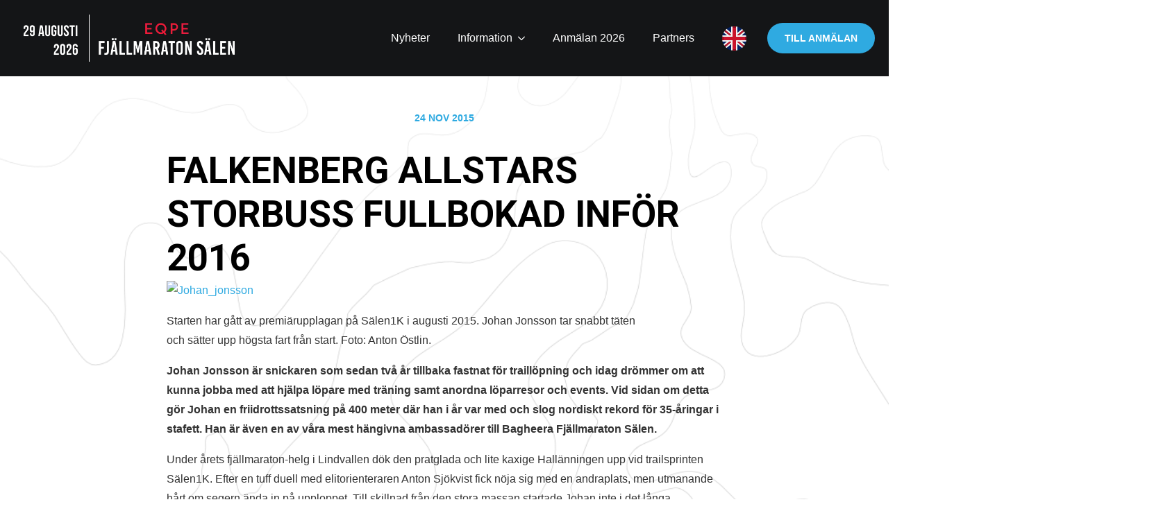

--- FILE ---
content_type: text/html; charset=UTF-8
request_url: https://www.fjallmaratonsalen.se/falkenberg-allstars-storbuss-fullbokad-infor-2016/
body_size: 71220
content:
    <!doctype html>
    <html lang="sv-SE" prefix="og: https://ogp.me/ns#">

    <head><meta charset="UTF-8"><script>if(navigator.userAgent.match(/MSIE|Internet Explorer/i)||navigator.userAgent.match(/Trident\/7\..*?rv:11/i)){var href=document.location.href;if(!href.match(/[?&]nowprocket/)){if(href.indexOf("?")==-1){if(href.indexOf("#")==-1){document.location.href=href+"?nowprocket=1"}else{document.location.href=href.replace("#","?nowprocket=1#")}}else{if(href.indexOf("#")==-1){document.location.href=href+"&nowprocket=1"}else{document.location.href=href.replace("#","&nowprocket=1#")}}}}</script><script>(()=>{class RocketLazyLoadScripts{constructor(){this.v="2.0.3",this.userEvents=["keydown","keyup","mousedown","mouseup","mousemove","mouseover","mouseenter","mouseout","mouseleave","touchmove","touchstart","touchend","touchcancel","wheel","click","dblclick","input","visibilitychange"],this.attributeEvents=["onblur","onclick","oncontextmenu","ondblclick","onfocus","onmousedown","onmouseenter","onmouseleave","onmousemove","onmouseout","onmouseover","onmouseup","onmousewheel","onscroll","onsubmit"]}async t(){this.i(),this.o(),/iP(ad|hone)/.test(navigator.userAgent)&&this.h(),this.u(),this.l(this),this.m(),this.k(this),this.p(this),this._(),await Promise.all([this.R(),this.L()]),this.lastBreath=Date.now(),this.S(this),this.P(),this.D(),this.O(),this.M(),await this.C(this.delayedScripts.normal),await this.C(this.delayedScripts.defer),await this.C(this.delayedScripts.async),this.F("domReady"),await this.T(),await this.j(),await this.I(),this.F("windowLoad"),await this.A(),window.dispatchEvent(new Event("rocket-allScriptsLoaded")),this.everythingLoaded=!0,this.lastTouchEnd&&await new Promise((t=>setTimeout(t,500-Date.now()+this.lastTouchEnd))),this.H(),this.F("all"),this.U(),this.W()}i(){this.CSPIssue=sessionStorage.getItem("rocketCSPIssue"),document.addEventListener("securitypolicyviolation",(t=>{this.CSPIssue||"script-src-elem"!==t.violatedDirective||"data"!==t.blockedURI||(this.CSPIssue=!0,sessionStorage.setItem("rocketCSPIssue",!0))}),{isRocket:!0})}o(){window.addEventListener("pageshow",(t=>{this.persisted=t.persisted,this.realWindowLoadedFired=!0}),{isRocket:!0}),window.addEventListener("pagehide",(()=>{this.onFirstUserAction=null}),{isRocket:!0})}h(){let t;function e(e){t=e}window.addEventListener("touchstart",e,{isRocket:!0}),window.addEventListener("touchend",(function i(o){Math.abs(o.changedTouches[0].pageX-t.changedTouches[0].pageX)<10&&Math.abs(o.changedTouches[0].pageY-t.changedTouches[0].pageY)<10&&o.timeStamp-t.timeStamp<200&&(o.target.dispatchEvent(new PointerEvent("click",{target:o.target,bubbles:!0,cancelable:!0,detail:1})),event.preventDefault(),window.removeEventListener("touchstart",e,{isRocket:!0}),window.removeEventListener("touchend",i,{isRocket:!0}))}),{isRocket:!0})}q(t){this.userActionTriggered||("mousemove"!==t.type||this.firstMousemoveIgnored?"keyup"===t.type||"mouseover"===t.type||"mouseout"===t.type||(this.userActionTriggered=!0,this.onFirstUserAction&&this.onFirstUserAction()):this.firstMousemoveIgnored=!0),"click"===t.type&&t.preventDefault(),this.savedUserEvents.length>0&&(t.stopPropagation(),t.stopImmediatePropagation()),"touchstart"===this.lastEvent&&"touchend"===t.type&&(this.lastTouchEnd=Date.now()),"click"===t.type&&(this.lastTouchEnd=0),this.lastEvent=t.type,this.savedUserEvents.push(t)}u(){this.savedUserEvents=[],this.userEventHandler=this.q.bind(this),this.userEvents.forEach((t=>window.addEventListener(t,this.userEventHandler,{passive:!1,isRocket:!0})))}U(){this.userEvents.forEach((t=>window.removeEventListener(t,this.userEventHandler,{passive:!1,isRocket:!0}))),this.savedUserEvents.forEach((t=>{t.target.dispatchEvent(new window[t.constructor.name](t.type,t))}))}m(){this.eventsMutationObserver=new MutationObserver((t=>{const e="return false";for(const i of t){if("attributes"===i.type){const t=i.target.getAttribute(i.attributeName);t&&t!==e&&(i.target.setAttribute("data-rocket-"+i.attributeName,t),i.target["rocket"+i.attributeName]=new Function("event",t),i.target.setAttribute(i.attributeName,e))}"childList"===i.type&&i.addedNodes.forEach((t=>{if(t.nodeType===Node.ELEMENT_NODE)for(const i of t.attributes)this.attributeEvents.includes(i.name)&&i.value&&""!==i.value&&(t.setAttribute("data-rocket-"+i.name,i.value),t["rocket"+i.name]=new Function("event",i.value),t.setAttribute(i.name,e))}))}})),this.eventsMutationObserver.observe(document,{subtree:!0,childList:!0,attributeFilter:this.attributeEvents})}H(){this.eventsMutationObserver.disconnect(),this.attributeEvents.forEach((t=>{document.querySelectorAll("[data-rocket-"+t+"]").forEach((e=>{e.setAttribute(t,e.getAttribute("data-rocket-"+t)),e.removeAttribute("data-rocket-"+t)}))}))}k(t){Object.defineProperty(HTMLElement.prototype,"onclick",{get(){return this.rocketonclick||null},set(e){this.rocketonclick=e,this.setAttribute(t.everythingLoaded?"onclick":"data-rocket-onclick","this.rocketonclick(event)")}})}S(t){function e(e,i){let o=e[i];e[i]=null,Object.defineProperty(e,i,{get:()=>o,set(s){t.everythingLoaded?o=s:e["rocket"+i]=o=s}})}e(document,"onreadystatechange"),e(window,"onload"),e(window,"onpageshow");try{Object.defineProperty(document,"readyState",{get:()=>t.rocketReadyState,set(e){t.rocketReadyState=e},configurable:!0}),document.readyState="loading"}catch(t){console.log("WPRocket DJE readyState conflict, bypassing")}}l(t){this.originalAddEventListener=EventTarget.prototype.addEventListener,this.originalRemoveEventListener=EventTarget.prototype.removeEventListener,this.savedEventListeners=[],EventTarget.prototype.addEventListener=function(e,i,o){o&&o.isRocket||!t.B(e,this)&&!t.userEvents.includes(e)||t.B(e,this)&&!t.userActionTriggered||e.startsWith("rocket-")||t.everythingLoaded?t.originalAddEventListener.call(this,e,i,o):t.savedEventListeners.push({target:this,remove:!1,type:e,func:i,options:o})},EventTarget.prototype.removeEventListener=function(e,i,o){o&&o.isRocket||!t.B(e,this)&&!t.userEvents.includes(e)||t.B(e,this)&&!t.userActionTriggered||e.startsWith("rocket-")||t.everythingLoaded?t.originalRemoveEventListener.call(this,e,i,o):t.savedEventListeners.push({target:this,remove:!0,type:e,func:i,options:o})}}F(t){"all"===t&&(EventTarget.prototype.addEventListener=this.originalAddEventListener,EventTarget.prototype.removeEventListener=this.originalRemoveEventListener),this.savedEventListeners=this.savedEventListeners.filter((e=>{let i=e.type,o=e.target||window;return"domReady"===t&&"DOMContentLoaded"!==i&&"readystatechange"!==i||("windowLoad"===t&&"load"!==i&&"readystatechange"!==i&&"pageshow"!==i||(this.B(i,o)&&(i="rocket-"+i),e.remove?o.removeEventListener(i,e.func,e.options):o.addEventListener(i,e.func,e.options),!1))}))}p(t){let e;function i(e){return t.everythingLoaded?e:e.split(" ").map((t=>"load"===t||t.startsWith("load.")?"rocket-jquery-load":t)).join(" ")}function o(o){function s(e){const s=o.fn[e];o.fn[e]=o.fn.init.prototype[e]=function(){return this[0]===window&&t.userActionTriggered&&("string"==typeof arguments[0]||arguments[0]instanceof String?arguments[0]=i(arguments[0]):"object"==typeof arguments[0]&&Object.keys(arguments[0]).forEach((t=>{const e=arguments[0][t];delete arguments[0][t],arguments[0][i(t)]=e}))),s.apply(this,arguments),this}}if(o&&o.fn&&!t.allJQueries.includes(o)){const e={DOMContentLoaded:[],"rocket-DOMContentLoaded":[]};for(const t in e)document.addEventListener(t,(()=>{e[t].forEach((t=>t()))}),{isRocket:!0});o.fn.ready=o.fn.init.prototype.ready=function(i){function s(){parseInt(o.fn.jquery)>2?setTimeout((()=>i.bind(document)(o))):i.bind(document)(o)}return t.realDomReadyFired?!t.userActionTriggered||t.fauxDomReadyFired?s():e["rocket-DOMContentLoaded"].push(s):e.DOMContentLoaded.push(s),o([])},s("on"),s("one"),s("off"),t.allJQueries.push(o)}e=o}t.allJQueries=[],o(window.jQuery),Object.defineProperty(window,"jQuery",{get:()=>e,set(t){o(t)}})}P(){const t=new Map;document.write=document.writeln=function(e){const i=document.currentScript,o=document.createRange(),s=i.parentElement;let n=t.get(i);void 0===n&&(n=i.nextSibling,t.set(i,n));const c=document.createDocumentFragment();o.setStart(c,0),c.appendChild(o.createContextualFragment(e)),s.insertBefore(c,n)}}async R(){return new Promise((t=>{this.userActionTriggered?t():this.onFirstUserAction=t}))}async L(){return new Promise((t=>{document.addEventListener("DOMContentLoaded",(()=>{this.realDomReadyFired=!0,t()}),{isRocket:!0})}))}async I(){return this.realWindowLoadedFired?Promise.resolve():new Promise((t=>{window.addEventListener("load",t,{isRocket:!0})}))}M(){this.pendingScripts=[];this.scriptsMutationObserver=new MutationObserver((t=>{for(const e of t)e.addedNodes.forEach((t=>{"SCRIPT"!==t.tagName||t.noModule||t.isWPRocket||this.pendingScripts.push({script:t,promise:new Promise((e=>{const i=()=>{const i=this.pendingScripts.findIndex((e=>e.script===t));i>=0&&this.pendingScripts.splice(i,1),e()};t.addEventListener("load",i,{isRocket:!0}),t.addEventListener("error",i,{isRocket:!0}),setTimeout(i,1e3)}))})}))})),this.scriptsMutationObserver.observe(document,{childList:!0,subtree:!0})}async j(){await this.J(),this.pendingScripts.length?(await this.pendingScripts[0].promise,await this.j()):this.scriptsMutationObserver.disconnect()}D(){this.delayedScripts={normal:[],async:[],defer:[]},document.querySelectorAll("script[type$=rocketlazyloadscript]").forEach((t=>{t.hasAttribute("data-rocket-src")?t.hasAttribute("async")&&!1!==t.async?this.delayedScripts.async.push(t):t.hasAttribute("defer")&&!1!==t.defer||"module"===t.getAttribute("data-rocket-type")?this.delayedScripts.defer.push(t):this.delayedScripts.normal.push(t):this.delayedScripts.normal.push(t)}))}async _(){await this.L();let t=[];document.querySelectorAll("script[type$=rocketlazyloadscript][data-rocket-src]").forEach((e=>{let i=e.getAttribute("data-rocket-src");if(i&&!i.startsWith("data:")){i.startsWith("//")&&(i=location.protocol+i);try{const o=new URL(i).origin;o!==location.origin&&t.push({src:o,crossOrigin:e.crossOrigin||"module"===e.getAttribute("data-rocket-type")})}catch(t){}}})),t=[...new Map(t.map((t=>[JSON.stringify(t),t]))).values()],this.N(t,"preconnect")}async $(t){if(await this.G(),!0!==t.noModule||!("noModule"in HTMLScriptElement.prototype))return new Promise((e=>{let i;function o(){(i||t).setAttribute("data-rocket-status","executed"),e()}try{if(navigator.userAgent.includes("Firefox/")||""===navigator.vendor||this.CSPIssue)i=document.createElement("script"),[...t.attributes].forEach((t=>{let e=t.nodeName;"type"!==e&&("data-rocket-type"===e&&(e="type"),"data-rocket-src"===e&&(e="src"),i.setAttribute(e,t.nodeValue))})),t.text&&(i.text=t.text),t.nonce&&(i.nonce=t.nonce),i.hasAttribute("src")?(i.addEventListener("load",o,{isRocket:!0}),i.addEventListener("error",(()=>{i.setAttribute("data-rocket-status","failed-network"),e()}),{isRocket:!0}),setTimeout((()=>{i.isConnected||e()}),1)):(i.text=t.text,o()),i.isWPRocket=!0,t.parentNode.replaceChild(i,t);else{const i=t.getAttribute("data-rocket-type"),s=t.getAttribute("data-rocket-src");i?(t.type=i,t.removeAttribute("data-rocket-type")):t.removeAttribute("type"),t.addEventListener("load",o,{isRocket:!0}),t.addEventListener("error",(i=>{this.CSPIssue&&i.target.src.startsWith("data:")?(console.log("WPRocket: CSP fallback activated"),t.removeAttribute("src"),this.$(t).then(e)):(t.setAttribute("data-rocket-status","failed-network"),e())}),{isRocket:!0}),s?(t.fetchPriority="high",t.removeAttribute("data-rocket-src"),t.src=s):t.src="data:text/javascript;base64,"+window.btoa(unescape(encodeURIComponent(t.text)))}}catch(i){t.setAttribute("data-rocket-status","failed-transform"),e()}}));t.setAttribute("data-rocket-status","skipped")}async C(t){const e=t.shift();return e?(e.isConnected&&await this.$(e),this.C(t)):Promise.resolve()}O(){this.N([...this.delayedScripts.normal,...this.delayedScripts.defer,...this.delayedScripts.async],"preload")}N(t,e){this.trash=this.trash||[];let i=!0;var o=document.createDocumentFragment();t.forEach((t=>{const s=t.getAttribute&&t.getAttribute("data-rocket-src")||t.src;if(s&&!s.startsWith("data:")){const n=document.createElement("link");n.href=s,n.rel=e,"preconnect"!==e&&(n.as="script",n.fetchPriority=i?"high":"low"),t.getAttribute&&"module"===t.getAttribute("data-rocket-type")&&(n.crossOrigin=!0),t.crossOrigin&&(n.crossOrigin=t.crossOrigin),t.integrity&&(n.integrity=t.integrity),t.nonce&&(n.nonce=t.nonce),o.appendChild(n),this.trash.push(n),i=!1}})),document.head.appendChild(o)}W(){this.trash.forEach((t=>t.remove()))}async T(){try{document.readyState="interactive"}catch(t){}this.fauxDomReadyFired=!0;try{await this.G(),document.dispatchEvent(new Event("rocket-readystatechange")),await this.G(),document.rocketonreadystatechange&&document.rocketonreadystatechange(),await this.G(),document.dispatchEvent(new Event("rocket-DOMContentLoaded")),await this.G(),window.dispatchEvent(new Event("rocket-DOMContentLoaded"))}catch(t){console.error(t)}}async A(){try{document.readyState="complete"}catch(t){}try{await this.G(),document.dispatchEvent(new Event("rocket-readystatechange")),await this.G(),document.rocketonreadystatechange&&document.rocketonreadystatechange(),await this.G(),window.dispatchEvent(new Event("rocket-load")),await this.G(),window.rocketonload&&window.rocketonload(),await this.G(),this.allJQueries.forEach((t=>t(window).trigger("rocket-jquery-load"))),await this.G();const t=new Event("rocket-pageshow");t.persisted=this.persisted,window.dispatchEvent(t),await this.G(),window.rocketonpageshow&&window.rocketonpageshow({persisted:this.persisted})}catch(t){console.error(t)}}async G(){Date.now()-this.lastBreath>45&&(await this.J(),this.lastBreath=Date.now())}async J(){return document.hidden?new Promise((t=>setTimeout(t))):new Promise((t=>requestAnimationFrame(t)))}B(t,e){return e===document&&"readystatechange"===t||(e===document&&"DOMContentLoaded"===t||(e===window&&"DOMContentLoaded"===t||(e===window&&"load"===t||e===window&&"pageshow"===t)))}static run(){(new RocketLazyLoadScripts).t()}}RocketLazyLoadScripts.run()})();</script>
        
        <meta name="viewport" content="width=device-width, initial-scale=1">
                    <link rel='stylesheet' href='https://www.fjallmaratonsalen.se/wp-content/plugins/breakdance/plugin/themeless/normalize.min.css'>
                
<!-- Sökmotoroptimering av Rank Math – https://rankmath.com/ -->
<title>Falkenberg Allstars storbuss fullbokad inför 2016 - Fjällmaraton Sälen by EQPE</title><link rel="preload" data-rocket-preload as="image" href="http://www.fjallmaratonsalen.se/wp-content/uploads/2015/11/Johan_jonsson.png" fetchpriority="high"><link rel="preload" data-rocket-preload as="style" href="https://fonts.googleapis.com/css2?family=Roboto:ital,wght@0,100;0,200;0,300;0,400;0,500;0,600;0,700;0,800;0,900;1,100;1,200;1,300;1,400;1,500;1,600;1,700;1,800;1,900&#038;display=swap" /><link rel="stylesheet" href="https://fonts.googleapis.com/css2?family=Roboto:ital,wght@0,100;0,200;0,300;0,400;0,500;0,600;0,700;0,800;0,900;1,100;1,200;1,300;1,400;1,500;1,600;1,700;1,800;1,900&#038;display=swap" media="print" onload="this.media='all'" /><noscript><link rel="stylesheet" href="https://fonts.googleapis.com/css2?family=Roboto:ital,wght@0,100;0,200;0,300;0,400;0,500;0,600;0,700;0,800;0,900;1,100;1,200;1,300;1,400;1,500;1,600;1,700;1,800;1,900&#038;display=swap" /></noscript>
<meta name="description" content="Johan Jonsson är snickaren som sedan två år tillbaka fastnat för traillöpning och idag drömmer om att kunna jobba med att hjälpa löpare med träning samt"/>
<meta name="robots" content="follow, index, max-snippet:-1, max-video-preview:-1, max-image-preview:large"/>
<link rel="canonical" href="https://www.fjallmaratonsalen.se/falkenberg-allstars-storbuss-fullbokad-infor-2016/" />
<meta property="og:locale" content="sv_SE" />
<meta property="og:type" content="article" />
<meta property="og:title" content="Falkenberg Allstars storbuss fullbokad inför 2016 - Fjällmaraton Sälen by EQPE" />
<meta property="og:description" content="Johan Jonsson är snickaren som sedan två år tillbaka fastnat för traillöpning och idag drömmer om att kunna jobba med att hjälpa löpare med träning samt" />
<meta property="og:url" content="https://www.fjallmaratonsalen.se/falkenberg-allstars-storbuss-fullbokad-infor-2016/" />
<meta property="og:site_name" content="Fjällmaraton Sälen by EQPE" />
<meta property="article:section" content="Uncategorized" />
<meta property="og:image" content="http://www.fjallmaratonsalen.se/wp-content/uploads/2015/11/Johan_jonsson.png" />
<meta property="og:image:alt" content="Falkenberg Allstars storbuss fullbokad inför 2016" />
<meta property="article:published_time" content="2015-11-24T09:16:22+01:00" />
<meta name="twitter:card" content="summary_large_image" />
<meta name="twitter:title" content="Falkenberg Allstars storbuss fullbokad inför 2016 - Fjällmaraton Sälen by EQPE" />
<meta name="twitter:description" content="Johan Jonsson är snickaren som sedan två år tillbaka fastnat för traillöpning och idag drömmer om att kunna jobba med att hjälpa löpare med träning samt" />
<meta name="twitter:image" content="http://www.fjallmaratonsalen.se/wp-content/uploads/2015/11/Johan_jonsson.png" />
<script type="application/ld+json" class="rank-math-schema">{"@context":"https://schema.org","@graph":[{"@type":"Organization","@id":"https://www.fjallmaratonsalen.se/#organization","name":"Fj\u00e4llmaraton S\u00e4len by EQPE","url":"https://www.fjallmaratonsalen.se","logo":{"@type":"ImageObject","@id":"https://www.fjallmaratonsalen.se/#logo","url":"https://www.fjallmaratonsalen.se/wp-content/uploads/2023/02/fjallmaraton_salen_liggande_red-1.png","contentUrl":"https://www.fjallmaratonsalen.se/wp-content/uploads/2023/02/fjallmaraton_salen_liggande_red-1.png","caption":"Fj\u00e4llmaraton S\u00e4len by EQPE","inLanguage":"sv-SE","width":"617","height":"130"}},{"@type":"WebSite","@id":"https://www.fjallmaratonsalen.se/#website","url":"https://www.fjallmaratonsalen.se","name":"Fj\u00e4llmaraton S\u00e4len by EQPE","publisher":{"@id":"https://www.fjallmaratonsalen.se/#organization"},"inLanguage":"sv-SE"},{"@type":"WebPage","@id":"https://www.fjallmaratonsalen.se/falkenberg-allstars-storbuss-fullbokad-infor-2016/#webpage","url":"https://www.fjallmaratonsalen.se/falkenberg-allstars-storbuss-fullbokad-infor-2016/","name":"Falkenberg Allstars storbuss fullbokad inf\u00f6r 2016 - Fj\u00e4llmaraton S\u00e4len by EQPE","datePublished":"2015-11-24T09:16:22+01:00","dateModified":"2015-11-24T09:16:22+01:00","isPartOf":{"@id":"https://www.fjallmaratonsalen.se/#website"},"inLanguage":"sv-SE"},{"@type":"Person","@id":"https://www.fjallmaratonsalen.se/author/fjallmaraton-salen/","name":"fjallmaraton salen","url":"https://www.fjallmaratonsalen.se/author/fjallmaraton-salen/","image":{"@type":"ImageObject","@id":"https://secure.gravatar.com/avatar/5e9e99d951c6a545201ccdf4b59d11c93d508bc8df730e70f6730292663568c3?s=96&amp;d=mm&amp;r=g","url":"https://secure.gravatar.com/avatar/5e9e99d951c6a545201ccdf4b59d11c93d508bc8df730e70f6730292663568c3?s=96&amp;d=mm&amp;r=g","caption":"fjallmaraton salen","inLanguage":"sv-SE"},"sameAs":["https://www.fjallmaratonsalen.se"],"worksFor":{"@id":"https://www.fjallmaratonsalen.se/#organization"}},{"@type":"BlogPosting","headline":"Falkenberg Allstars storbuss fullbokad inf\u00f6r 2016 - Fj\u00e4llmaraton S\u00e4len by EQPE","datePublished":"2015-11-24T09:16:22+01:00","dateModified":"2015-11-24T09:16:22+01:00","articleSection":"Uncategorized","author":{"@id":"https://www.fjallmaratonsalen.se/author/fjallmaraton-salen/","name":"fjallmaraton salen"},"publisher":{"@id":"https://www.fjallmaratonsalen.se/#organization"},"description":"Johan Jonsson \u00e4r snickaren som sedan tv\u00e5 \u00e5r tillbaka fastnat f\u00f6r traill\u00f6pning och idag dr\u00f6mmer om att kunna jobba med att hj\u00e4lpa l\u00f6pare med tr\u00e4ning samt","name":"Falkenberg Allstars storbuss fullbokad inf\u00f6r 2016 - Fj\u00e4llmaraton S\u00e4len by EQPE","@id":"https://www.fjallmaratonsalen.se/falkenberg-allstars-storbuss-fullbokad-infor-2016/#richSnippet","isPartOf":{"@id":"https://www.fjallmaratonsalen.se/falkenberg-allstars-storbuss-fullbokad-infor-2016/#webpage"},"inLanguage":"sv-SE","mainEntityOfPage":{"@id":"https://www.fjallmaratonsalen.se/falkenberg-allstars-storbuss-fullbokad-infor-2016/#webpage"}}]}</script>
<!-- /Rank Math SEO-tillägg för WordPress -->

<link rel='dns-prefetch' href='//maxcdn.bootstrapcdn.com' />
<link href='https://fonts.gstatic.com' crossorigin rel='preconnect' />
<link rel="alternate" type="application/rss+xml" title="Fjällmaraton Sälen by EQPE &raquo; Kommentarsflöde för Falkenberg Allstars storbuss fullbokad inför 2016" href="https://www.fjallmaratonsalen.se/falkenberg-allstars-storbuss-fullbokad-infor-2016/feed/" />
<link rel="alternate" title="oEmbed (JSON)" type="application/json+oembed" href="https://www.fjallmaratonsalen.se/wp-json/oembed/1.0/embed?url=https%3A%2F%2Fwww.fjallmaratonsalen.se%2Ffalkenberg-allstars-storbuss-fullbokad-infor-2016%2F" />
<link rel="alternate" title="oEmbed (XML)" type="text/xml+oembed" href="https://www.fjallmaratonsalen.se/wp-json/oembed/1.0/embed?url=https%3A%2F%2Fwww.fjallmaratonsalen.se%2Ffalkenberg-allstars-storbuss-fullbokad-infor-2016%2F&#038;format=xml" />
<style id='wp-img-auto-sizes-contain-inline-css' type='text/css'>
img:is([sizes=auto i],[sizes^="auto," i]){contain-intrinsic-size:3000px 1500px}
/*# sourceURL=wp-img-auto-sizes-contain-inline-css */
</style>
<style id='wp-block-paragraph-inline-css' type='text/css'>
.is-small-text{font-size:.875em}.is-regular-text{font-size:1em}.is-large-text{font-size:2.25em}.is-larger-text{font-size:3em}.has-drop-cap:not(:focus):first-letter{float:left;font-size:8.4em;font-style:normal;font-weight:100;line-height:.68;margin:.05em .1em 0 0;text-transform:uppercase}body.rtl .has-drop-cap:not(:focus):first-letter{float:none;margin-left:.1em}p.has-drop-cap.has-background{overflow:hidden}:root :where(p.has-background){padding:1.25em 2.375em}:where(p.has-text-color:not(.has-link-color)) a{color:inherit}p.has-text-align-left[style*="writing-mode:vertical-lr"],p.has-text-align-right[style*="writing-mode:vertical-rl"]{rotate:180deg}
/*# sourceURL=https://www.fjallmaratonsalen.se/wp-includes/blocks/paragraph/style.min.css */
</style>
<link rel='stylesheet' id='sbi_styles-css' href='https://www.fjallmaratonsalen.se/wp-content/plugins/instagram-feed/css/sbi-styles.min.css?ver=6.8.0' type='text/css' media='all' />
<link rel='stylesheet' id='cookies-and-content-security-policy-css' href='https://www.fjallmaratonsalen.se/wp-content/plugins/cookies-and-content-security-policy/css/cookies-and-content-security-policy.min.css?ver=2.35' type='text/css' media='all' />
<link rel='stylesheet' id='ctf_styles-css' href='https://www.fjallmaratonsalen.se/wp-content/plugins/custom-twitter-feeds/css/ctf-styles.min.css?ver=2.3.0' type='text/css' media='all' />
<link rel='stylesheet' id='cff-css' href='https://www.fjallmaratonsalen.se/wp-content/plugins/custom-facebook-feed/assets/css/cff-style.min.css?ver=4.3.0' type='text/css' media='all' />
<link data-minify="1" rel='stylesheet' id='sb-font-awesome-css' href='https://www.fjallmaratonsalen.se/wp-content/cache/min/1/font-awesome/4.7.0/css/font-awesome.min.css?ver=1768834333' type='text/css' media='all' />
<link data-minify="1" rel='stylesheet' id='custom-style-css' href='https://www.fjallmaratonsalen.se/wp-content/cache/min/1/wp-content/themes/breakdance-zero-theme-master/style.css?ver=1768834333' type='text/css' media='all' />
<style id='rocket-lazyload-inline-css' type='text/css'>
.rll-youtube-player{position:relative;padding-bottom:56.23%;height:0;overflow:hidden;max-width:100%;}.rll-youtube-player:focus-within{outline: 2px solid currentColor;outline-offset: 5px;}.rll-youtube-player iframe{position:absolute;top:0;left:0;width:100%;height:100%;z-index:100;background:0 0}.rll-youtube-player img{bottom:0;display:block;left:0;margin:auto;max-width:100%;width:100%;position:absolute;right:0;top:0;border:none;height:auto;-webkit-transition:.4s all;-moz-transition:.4s all;transition:.4s all}.rll-youtube-player img:hover{-webkit-filter:brightness(75%)}.rll-youtube-player .play{height:100%;width:100%;left:0;top:0;position:absolute;background:url(https://www.fjallmaratonsalen.se/wp-content/plugins/wp-rocket/assets/img/youtube.png) no-repeat center;background-color: transparent !important;cursor:pointer;border:none;}
/*# sourceURL=rocket-lazyload-inline-css */
</style>
<script type="rocketlazyloadscript" data-rocket-type="text/javascript" async data-rocket-src="https://www.fjallmaratonsalen.se/wp-content/plugins/burst-statistics/helpers/timeme/timeme.min.js?ver=1.8.0.1" id="burst-timeme-js"></script>
<script type="text/javascript" id="burst-js-extra">
/* <![CDATA[ */
var burst = {"tracking":{"isInitialHit":true,"lastUpdateTimestamp":0,"beacon_url":"https://www.fjallmaratonsalen.se/wp-content/plugins/burst-statistics/endpoint.php"},"options":{"cookieless":0,"pageUrl":"https://www.fjallmaratonsalen.se/falkenberg-allstars-storbuss-fullbokad-infor-2016/","beacon_enabled":1,"do_not_track":0,"enable_turbo_mode":0,"track_url_change":0,"cookie_retention_days":30},"goals":{"completed":[],"scriptUrl":"https://www.fjallmaratonsalen.se/wp-content/plugins/burst-statistics//assets/js/build/burst-goals.js?v=1.8.0.1","active":[]},"cache":{"uid":null,"fingerprint":null,"isUserAgent":null,"isDoNotTrack":null,"useCookies":null}};
//# sourceURL=burst-js-extra
/* ]]> */
</script>
<script type="rocketlazyloadscript" data-rocket-type="text/javascript" async data-rocket-src="https://www.fjallmaratonsalen.se/wp-content/plugins/burst-statistics/assets/js/build/burst.min.js?ver=1.8.0.1" id="burst-js"></script>
<script type="rocketlazyloadscript" data-rocket-type="text/javascript" data-rocket-src="https://www.fjallmaratonsalen.se/wp-includes/js/jquery/jquery.min.js?ver=3.7.1" id="jquery-core-js"></script>
<script type="rocketlazyloadscript" data-rocket-type="text/javascript" data-rocket-src="https://www.fjallmaratonsalen.se/wp-includes/js/jquery/jquery-migrate.min.js?ver=3.4.1" id="jquery-migrate-js"></script>
    <script type="rocketlazyloadscript" data-rocket-type="text/javascript">
        //<![CDATA[
        jQuery(document).ready(function() {
            jQuery('.news-loading').hide();
            jQuery('.news-note').hide();

            jQuery('.newsletter-signup').submit(function(e) {
                e.preventDefault();
                
                var form = jQuery(this);
                var data = form.serialize();
                var inputs = form.find('input:not([type="hidden"])');
                var submitButton = form.find('.gan-button-container--button');
                var resultContainer = jQuery('<span></span>');
                var resultWrapper = form.siblings('.news-note');

                resultWrapper.css({
                    'border-radius': '8px',
                    'padding': '10px 20px',
                    'font-weight': '500',
                    'line-height': '1.2'
                });

                jQuery.ajax({
                    'type': 'POST',
                    'url': 'https://www.fjallmaratonsalen.se/wp-admin/admin-ajax.php',
                    'data': data,
                    'cache': false,
                    'beforeSend': function(message) {
                        submitButton.addClass('loading');
                        submitButton.attr('disabled', true);
                    },
                    'success': function(response) {
                        submitButton.removeClass('loading');
                        submitButton.attr('disabled', false);

                        if (response.status === 201) {
                            inputs.val('');
                            form.hide();
                            resultWrapper.show();
                            resultWrapper.css({
                                'background': '#daf1e0',
                                'border': '1px solid #37a169',
                                'color': '#194c34'
                            });
                            resultWrapper.empty().append(
                                resultContainer.addClass('news-success')
                                    .removeClass('news-error')
                                    .html(response.message));
                        } else {
                            resultWrapper.css({
                                'margin-top': '10px',
                                'background': '#fbe5e5',
                                'border': '1px solid #da4444',
                                'color': '#8c2828'
                            });
                            resultWrapper.show();
                            resultWrapper.empty().append(
                                resultContainer.removeClass('news-success')
                                    .addClass('news-error')
                                    .html(response.message));
                        }
                    },
                    'error': function(response) {
                        // This will only trigger for actual HTTP errors
                        submitButton.removeClass('loading');
                        submitButton.attr('disabled', false);
                        resultWrapper.css({
                            'background': '#fbe5e5',
                            'border': '1px solid #da4444',
                            'color': '#8c2828'
                        });
                        resultWrapper.show();
                        resultWrapper.empty().append(
                            resultContainer.removeClass('news-success')
                                .addClass('news-error')
                                .html('A network error occurred. Please try again later.'));
                    }
                });
            });
        });
        //]]>
    </script>
    <!-- This site is embedding videos using the Videojs HTML5 Player plugin v1.1.13 - http://wphowto.net/videojs-html5-player-for-wordpress-757 -->
<!-- Meta Pixel Code -->
<script type="rocketlazyloadscript" data-rocket-type='text/javascript'>
!function(f,b,e,v,n,t,s){if(f.fbq)return;n=f.fbq=function(){n.callMethod?
n.callMethod.apply(n,arguments):n.queue.push(arguments)};if(!f._fbq)f._fbq=n;
n.push=n;n.loaded=!0;n.version='2.0';n.queue=[];t=b.createElement(e);t.async=!0;
t.src=v;s=b.getElementsByTagName(e)[0];s.parentNode.insertBefore(t,s)}(window,
document,'script','https://connect.facebook.net/en_US/fbevents.js?v=next');
</script>
<!-- End Meta Pixel Code -->

          <script type="rocketlazyloadscript" data-rocket-type='text/javascript'>
            var url = window.location.origin + '?ob=open-bridge';
            fbq('set', 'openbridge', '1862377424102580', url);
          </script>
        <script type="rocketlazyloadscript" data-rocket-type='text/javascript'>fbq('init', '1862377424102580', {}, {
    "agent": "wordpress-6.9-4.1.2"
})</script><script type="rocketlazyloadscript" data-rocket-type='text/javascript'>
    fbq('track', 'PageView', []);
  </script><style type="text/css" id="cookies-and-content-security-policy-css-custom">.modal-cacsp-position .modal-cacsp-box .modal-cacsp-box-header {background-color: #141517;}.modal-cacsp-position .modal-cacsp-box .modal-cacsp-btns .modal-cacsp-btn.modal-cacsp-btn-accept,.modal-cacsp-position .modal-cacsp-box .modal-cacsp-btns .modal-cacsp-btn.modal-cacsp-btn-accept-all {background-color: #2faae1;}.modal-cacsp-position .modal-cacsp-box .modal-cacsp-btns .modal-cacsp-btn.modal-cacsp-btn-accept,.modal-cacsp-position .modal-cacsp-box .modal-cacsp-btns .modal-cacsp-btn.modal-cacsp-btn-accept-all {border-color: #2faae1;}</style><link rel="icon" href="https://www.fjallmaratonsalen.se/wp-content/uploads/2023/03/favicon-150x150.png" sizes="32x32" />
<link rel="icon" href="https://www.fjallmaratonsalen.se/wp-content/uploads/2023/03/favicon.png" sizes="192x192" />
<link rel="apple-touch-icon" href="https://www.fjallmaratonsalen.se/wp-content/uploads/2023/03/favicon.png" />
<meta name="msapplication-TileImage" content="https://www.fjallmaratonsalen.se/wp-content/uploads/2023/03/favicon.png" />
<!-- [HEADER ASSETS] -->
<link data-minify="1" rel="stylesheet" href="https://www.fjallmaratonsalen.se/wp-content/cache/min/1/wp-content/plugins/breakdance/subplugins/breakdance-elements/dependencies-files/breakdance-posts@1/posts.css?ver=1768835068" />
<link data-minify="1" rel="stylesheet" href="https://www.fjallmaratonsalen.se/wp-content/cache/min/1/wp-content/plugins/breakdance/subplugins/breakdance-elements/dependencies-files/awesome-menu@1/awesome-menu.css?ver=1768834333" />
<link data-minify="1" rel="stylesheet" href="https://www.fjallmaratonsalen.se/wp-content/cache/min/1/wp-content/plugins/breakdance/subplugins/breakdance-elements/dependencies-files/breakdance-fancy-background@1/fancy-background.css?ver=1768834333" />
<link data-minify="1" rel="stylesheet" href="https://www.fjallmaratonsalen.se/wp-content/cache/min/1/wp-content/plugins/breakdance/subplugins/breakdance-elements/dependencies-files/popups@1/popups.css?ver=1768834333" />


<link data-minify="1" rel="stylesheet" href="https://www.fjallmaratonsalen.se/wp-content/cache/min/1/wp-content/uploads/breakdance/css/post-486-defaults.css?ver=1768835770" />

<link data-minify="1" rel="stylesheet" href="https://www.fjallmaratonsalen.se/wp-content/cache/min/1/wp-content/uploads/breakdance/css/post-13-defaults.css?ver=1768834333" />

<link data-minify="1" rel="stylesheet" href="https://www.fjallmaratonsalen.se/wp-content/cache/min/1/wp-content/uploads/breakdance/css/post-14-defaults.css?ver=1768834333" />

<link data-minify="1" rel="stylesheet" href="https://www.fjallmaratonsalen.se/wp-content/cache/min/1/wp-content/uploads/breakdance/css/post-1496-defaults.css?ver=1768834333" />

<link data-minify="1" rel="stylesheet" href="https://www.fjallmaratonsalen.se/wp-content/cache/min/1/wp-content/uploads/breakdance/css/global-settings.css?ver=1768834333" />

<link data-minify="1" rel="stylesheet" href="https://www.fjallmaratonsalen.se/wp-content/cache/min/1/wp-content/uploads/breakdance/css/presets.css?ver=1768834333" />

<link data-minify="1" rel="stylesheet" href="https://www.fjallmaratonsalen.se/wp-content/cache/min/1/wp-content/uploads/breakdance/css/selectors.css?ver=1768834333" />

<link data-minify="1" rel="stylesheet" href="https://www.fjallmaratonsalen.se/wp-content/cache/min/1/wp-content/uploads/breakdance/css/post-486.css?ver=1768835770" />

<link data-minify="1" rel="stylesheet" href="https://www.fjallmaratonsalen.se/wp-content/cache/min/1/wp-content/uploads/breakdance/css/post-13.css?ver=1768834333" />

<link data-minify="1" rel="stylesheet" href="https://www.fjallmaratonsalen.se/wp-content/cache/min/1/wp-content/uploads/breakdance/css/post-14.css?ver=1768834333" />

<link data-minify="1" rel="stylesheet" href="https://www.fjallmaratonsalen.se/wp-content/cache/min/1/wp-content/uploads/breakdance/css/post-1496.css?ver=1768834333" />
<!-- [/EOF HEADER ASSETS] -->
<!-- Google tag (gtag.js) -->
<script type="rocketlazyloadscript" async data-rocket-src="https://www.googletagmanager.com/gtag/js?id=UA-56635575-1"></script>
<script type="rocketlazyloadscript">
  window.dataLayer = window.dataLayer || [];
  function gtag(){dataLayer.push(arguments);}
  gtag('js', new Date());

  gtag('config', 'UA-56635575-1');
</script><noscript><style id="rocket-lazyload-nojs-css">.rll-youtube-player, [data-lazy-src]{display:none !important;}</style></noscript>    <meta name="generator" content="WP Rocket 3.18.3" data-wpr-features="wpr_delay_js wpr_minify_js wpr_lazyload_images wpr_lazyload_iframes wpr_oci wpr_image_dimensions wpr_minify_css wpr_desktop" /></head>
    
    <body class="wp-singular post-template-default single single-post postid-5326 single-format-standard wp-theme-breakdance-zero-theme-master breakdance">
        
<!-- Meta Pixel Code -->
<noscript>
<img height="1" width="1" style="display:none" alt="fbpx"
src="https://www.facebook.com/tr?id=1862377424102580&ev=PageView&noscript=1" />
</noscript>
<!-- End Meta Pixel Code -->
    <div class='breakdance'><header class="bde-header-builder-13-185 bde-header-builder bde-header-builder--sticky-scroll-slide">

<div class="bde-header-builder__container"><div class="bde-div-13-199 bde-div">
  
  
	



<div class="bde-div-13-201 bde-div">
  
  
	



<div class="bde-image-13-188 bde-image">
<figure class="breakdance-image breakdance-image--201576">
	<div class="breakdance-image-container">
		<div class="breakdance-image-clip"><a class="breakdance-image-link breakdance-image-link--url" href="https://www.fjallmaratonsalen.se/" target="_self" rel="noopener" data-sub-html="" data-lg-size="-"><img class="breakdance-image-object" src="https://www.fjallmaratonsalen.se/wp-content/uploads/2023/02/fjallmaraton_salen_liggande_red_white_2024-510x118.png" width="510" height="118" srcset="https://www.fjallmaratonsalen.se/wp-content/uploads/2023/02/fjallmaraton_salen_liggande_red_white_2024.png 581w, https://www.fjallmaratonsalen.se/wp-content/uploads/2023/02/fjallmaraton_salen_liggande_red_white_2024-510x118.png 510w" sizes="(max-width: 581px) 100vw, 581px" alt="EQPE Fjällmaraton Sälen"></a></div>
	</div></figure>

</div>
</div><div class="bde-div-13-200 bde-div">
  
  
	



<div class="bde-button-13-190 bde-button">
    
                        
                        
    
    
    
    
            
                    
            
            

    
    
    
    
    
    <a class="breakdance-link button-atom button-atom--primary bde-button__button" href="https://www.fjallmaratonsalen.se/anmalan/" target="_blank" data-type="url"  >

    
        <span class="button-atom__text">TILL ANMÄLAN</span>

        
        
                </a>

    


</div><a class="bde-container-link-13-202 bde-container-link breakdance-link" href="https://www.fjallmaratonsalen.se/english/" target="_self" data-type="url" title="English">
  
  
	



<div class="bde-icon-13-191 bde-icon" alt="Språk" title="Språk">

    
            <div class="bde-icon-icon breakdance-icon-atom" >
    
                    <svg xmlns="http://www.w3.org/2000/svg" xmlns:xlink="http://www.w3.org/1999/xlink" id="svg" version="1.1" width="400" height="400" viewBox="0, 0, 400,400"><g id="svgg"><path id="path0" d="M148.000 6.447 C 148.000 6.698,147.647 6.801,147.193 6.682 C 146.749 6.566,146.132 6.725,145.822 7.036 C 145.511 7.346,144.704 7.600,144.029 7.600 C 143.353 7.600,142.800 7.780,142.800 8.000 C 142.800 8.220,142.170 8.400,141.400 8.400 C 140.630 8.400,140.000 8.594,140.000 8.832 C 140.000 9.103,139.555 9.166,138.800 9.000 C 137.837 8.788,137.600 8.870,137.600 9.412 C 137.600 9.932,137.371 10.029,136.600 9.836 C 136.023 9.691,135.600 9.757,135.600 9.992 C 135.600 10.217,134.801 10.400,133.824 10.400 C 132.847 10.400,131.936 10.580,131.800 10.800 C 131.664 11.020,131.158 11.213,130.676 11.228 C 129.828 11.255,129.826 11.268,130.600 11.622 C 131.331 11.955,131.314 11.984,130.400 11.949 C 128.112 11.863,127.325 12.024,128.200 12.400 C 128.819 12.666,128.593 12.759,127.200 12.812 C 125.685 12.869,125.558 12.930,126.400 13.200 C 127.347 13.503,127.332 13.522,126.100 13.560 C 125.385 13.582,124.800 13.780,124.800 14.000 C 124.800 14.220,124.157 14.400,123.371 14.400 C 121.996 14.400,120.574 15.241,121.086 15.752 C 121.222 15.889,120.628 16.003,119.767 16.006 C 118.608 16.011,118.356 16.113,118.800 16.400 C 119.285 16.714,119.228 16.789,118.500 16.794 C 118.005 16.797,117.600 16.980,117.600 17.200 C 117.600 17.420,117.015 17.603,116.300 17.606 C 115.314 17.611,115.145 17.706,115.600 18.000 C 116.048 18.290,115.833 18.389,114.749 18.394 C 113.297 18.400,112.145 19.189,112.703 19.796 C 112.867 19.973,112.584 20.016,112.076 19.890 C 111.478 19.743,111.074 19.863,110.933 20.231 C 110.813 20.544,110.374 20.800,109.957 20.800 C 109.541 20.800,109.200 20.980,109.200 21.200 C 109.200 21.420,108.615 21.603,107.900 21.606 C 106.914 21.611,106.745 21.706,107.200 22.000 C 107.683 22.312,107.619 22.389,106.876 22.394 C 106.364 22.397,106.063 22.578,106.200 22.800 C 106.340 23.027,106.004 23.200,105.424 23.200 C 104.861 23.200,104.397 23.425,104.394 23.700 C 104.390 24.033,104.258 24.000,104.000 23.600 C 103.691 23.122,103.605 23.203,103.575 24.000 C 103.554 24.550,103.444 24.768,103.330 24.484 C 103.181 24.112,102.912 24.210,102.373 24.831 C 101.939 25.332,101.367 25.596,101.012 25.460 C 100.629 25.313,100.400 25.451,100.400 25.830 C 100.400 26.163,100.175 26.406,99.900 26.370 C 98.681 26.212,98.000 26.446,98.000 27.024 C 98.000 27.367,97.835 27.545,97.632 27.420 C 97.430 27.295,96.993 27.464,96.661 27.796 C 96.329 28.128,95.718 28.400,95.304 28.400 C 94.890 28.400,94.164 28.760,93.692 29.200 C 93.220 29.640,92.686 30.000,92.505 30.000 C 92.324 30.000,91.917 30.360,91.600 30.800 C 91.283 31.240,90.775 31.600,90.472 31.600 C 90.169 31.600,89.417 32.140,88.800 32.800 C 88.183 33.460,87.391 34.000,87.040 34.000 C 86.688 34.000,86.400 34.180,86.400 34.400 C 86.400 34.620,86.080 34.800,85.688 34.800 C 85.297 34.800,84.717 35.160,84.400 35.600 C 84.083 36.040,83.503 36.400,83.112 36.400 C 82.650 36.400,82.389 36.716,82.368 37.300 C 82.351 37.795,82.244 37.968,82.130 37.684 C 81.917 37.154,80.400 38.538,80.400 39.261 C 80.400 39.448,80.016 39.600,79.547 39.600 C 79.078 39.600,78.403 39.927,78.047 40.328 C 77.691 40.728,77.083 41.173,76.696 41.317 C 76.309 41.460,76.039 41.808,76.096 42.089 C 76.155 42.380,75.899 42.549,75.500 42.482 C 73.787 42.195,75.212 43.856,80.000 47.729 C 83.481 50.545,92.106 57.699,92.400 58.014 C 92.510 58.132,94.040 59.386,95.800 60.800 C 97.560 62.214,99.090 63.470,99.200 63.591 C 99.310 63.712,100.388 64.619,101.596 65.605 C 102.804 66.592,104.244 67.786,104.796 68.257 C 105.348 68.728,112.910 75.023,121.600 82.245 C 130.290 89.468,137.604 95.562,137.853 95.789 C 138.102 96.015,139.070 96.821,140.004 97.579 C 140.937 98.338,141.905 99.148,142.155 99.379 C 143.698 100.812,148.868 104.865,148.993 104.740 C 149.112 104.621,149.343 9.304,149.230 6.700 C 149.198 5.948,148.000 5.701,148.000 6.447 M250.800 56.200 C 250.800 83.810,250.937 106.400,251.104 106.400 C 251.358 106.400,257.172 101.760,260.804 98.657 C 261.356 98.186,262.796 96.992,264.004 96.005 C 265.212 95.019,266.290 94.113,266.400 93.992 C 266.510 93.872,269.300 91.551,272.600 88.834 C 275.900 86.118,279.410 83.223,280.400 82.401 C 281.390 81.580,285.530 78.151,289.600 74.781 C 298.883 67.094,303.670 63.114,304.253 62.600 C 304.502 62.380,305.402 61.639,306.253 60.954 C 314.024 54.695,325.105 45.411,325.536 44.800 C 326.173 43.895,325.832 43.136,324.941 43.478 C 324.437 43.671,324.357 43.524,324.550 42.761 C 324.684 42.232,324.689 42.025,324.563 42.300 C 324.241 43.002,323.466 42.927,323.737 42.220 C 323.885 41.833,323.767 41.715,323.380 41.863 C 323.061 41.986,322.800 41.886,322.800 41.643 C 322.800 41.399,322.602 41.200,322.360 41.200 C 322.119 41.200,321.417 40.660,320.800 40.000 C 320.183 39.340,319.463 38.800,319.200 38.800 C 318.937 38.800,318.217 38.260,317.600 37.600 C 316.983 36.940,316.263 36.400,316.000 36.400 C 315.737 36.400,315.017 35.860,314.400 35.200 C 313.783 34.540,313.031 34.000,312.728 34.000 C 312.425 34.000,311.917 33.640,311.600 33.200 C 311.283 32.760,310.703 32.400,310.312 32.400 C 309.920 32.400,309.600 32.264,309.600 32.098 C 309.600 31.931,309.059 31.556,308.398 31.263 C 307.736 30.970,307.268 30.611,307.356 30.465 C 307.444 30.319,307.265 29.968,306.958 29.684 C 306.503 29.263,306.395 29.263,306.375 29.684 C 306.361 29.968,306.187 29.795,305.988 29.300 C 305.789 28.805,305.365 28.400,305.046 28.400 C 304.727 28.400,304.376 28.175,304.265 27.900 C 304.148 27.610,304.050 27.704,304.032 28.124 C 304.014 28.522,303.817 28.734,303.593 28.596 C 303.370 28.458,303.291 28.177,303.417 27.972 C 303.544 27.768,303.457 27.578,303.224 27.550 C 302.436 27.457,302.203 27.381,300.900 26.792 C 300.185 26.469,299.600 25.996,299.600 25.740 C 299.600 25.472,299.261 25.364,298.800 25.484 C 298.353 25.601,298.000 25.496,298.000 25.247 C 298.000 25.001,297.640 24.800,297.200 24.800 C 296.667 24.800,296.400 24.533,296.400 24.000 C 296.400 23.378,296.133 23.200,295.200 23.200 C 294.540 23.200,294.000 23.020,294.000 22.800 C 294.000 22.580,293.640 22.400,293.200 22.400 C 292.760 22.400,292.400 22.220,292.400 22.000 C 292.400 21.780,292.040 21.600,291.600 21.600 C 291.160 21.600,290.800 21.420,290.800 21.200 C 290.800 20.980,290.468 20.800,290.061 20.800 C 289.655 20.800,289.127 20.395,288.888 19.900 C 288.649 19.405,288.442 19.225,288.427 19.500 C 288.412 19.775,288.209 20.000,287.976 20.000 C 287.743 20.000,287.664 19.820,287.800 19.600 C 287.939 19.376,287.625 19.200,287.085 19.200 C 286.482 19.200,285.960 18.864,285.688 18.300 C 285.449 17.805,285.242 17.632,285.227 17.916 C 285.209 18.254,284.899 18.151,284.325 17.616 C 283.787 17.115,282.899 16.798,282.025 16.794 C 280.958 16.789,280.751 16.690,281.200 16.400 C 281.651 16.109,281.452 16.009,280.400 16.000 C 279.348 15.991,279.149 15.891,279.600 15.600 C 280.039 15.316,279.737 15.211,278.476 15.206 C 277.431 15.202,276.850 15.043,277.000 14.800 C 277.138 14.577,276.836 14.400,276.320 14.400 C 275.810 14.400,275.168 14.040,274.893 13.600 C 274.539 13.034,273.956 12.798,272.897 12.794 C 271.783 12.789,271.554 12.689,272.000 12.400 C 272.488 12.085,272.436 12.011,271.724 12.006 C 271.242 12.003,270.736 11.820,270.600 11.600 C 270.464 11.380,269.924 11.200,269.400 11.200 C 268.876 11.200,268.336 11.020,268.200 10.800 C 268.064 10.580,267.233 10.400,266.353 10.400 C 265.302 10.400,264.845 10.251,265.022 9.965 C 265.199 9.678,264.862 9.575,264.029 9.663 C 263.276 9.742,262.633 9.577,262.434 9.255 C 262.224 8.916,261.783 8.815,261.250 8.984 C 260.746 9.144,260.400 9.080,260.400 8.827 C 260.400 8.592,259.680 8.400,258.800 8.400 C 257.920 8.400,257.200 8.220,257.200 8.000 C 257.200 7.780,256.930 7.600,256.600 7.600 C 256.270 7.600,256.000 7.420,256.000 7.200 C 256.000 6.980,255.100 6.800,254.000 6.800 C 252.900 6.800,252.000 6.620,252.000 6.400 C 252.000 6.180,251.730 6.000,251.400 6.000 C 250.870 6.000,250.800 11.844,250.800 56.200 M23.500 103.849 C 24.094 104.108,24.175 105.200,23.600 105.200 C 23.380 105.200,23.200 105.560,23.200 106.000 C 23.200 106.440,23.020 106.800,22.800 106.800 C 22.580 106.800,22.400 107.081,22.400 107.424 C 22.400 107.767,22.220 107.936,22.000 107.800 C 21.780 107.664,21.600 107.923,21.600 108.376 C 21.600 108.829,21.420 109.200,21.200 109.200 C 20.980 109.200,20.800 109.541,20.800 109.957 C 20.800 110.374,20.533 110.817,20.207 110.942 C 19.869 111.072,19.715 111.435,19.850 111.785 C 19.979 112.123,19.886 112.400,19.643 112.400 C 19.399 112.400,19.200 112.748,19.200 113.173 C 19.200 113.598,18.840 114.060,18.400 114.200 C 17.960 114.340,17.600 114.632,17.600 114.851 C 17.600 115.069,17.780 115.136,18.000 115.000 C 18.220 114.864,18.400 115.033,18.400 115.376 C 18.400 115.719,18.220 116.000,18.000 116.000 C 17.780 116.000,17.600 116.360,17.600 116.800 C 17.600 117.240,17.420 117.600,17.200 117.600 C 16.980 117.600,16.800 117.960,16.800 118.400 C 16.800 118.840,16.620 119.200,16.400 119.200 C 16.180 119.200,16.000 119.560,16.000 120.000 C 16.000 120.440,15.820 120.800,15.600 120.800 C 15.380 120.800,15.197 121.385,15.194 122.100 C 15.189 123.086,15.094 123.255,14.800 122.800 C 14.506 122.345,14.411 122.514,14.406 123.500 C 14.403 124.215,14.220 124.800,14.000 124.800 C 13.780 124.800,13.587 125.295,13.572 125.900 C 13.547 126.875,13.505 126.909,13.200 126.200 C 12.934 125.580,12.850 125.783,12.828 127.100 C 12.813 128.035,12.620 128.800,12.400 128.800 C 12.180 128.800,11.997 129.295,11.994 129.900 C 11.989 130.757,11.902 130.868,11.600 130.400 C 11.285 129.912,11.211 129.964,11.206 130.676 C 11.203 131.158,11.020 131.664,10.800 131.800 C 10.580 131.936,10.400 132.767,10.400 133.647 C 10.400 134.738,10.256 135.158,9.946 134.967 C 9.631 134.772,9.550 135.076,9.680 135.960 C 9.814 136.874,9.724 137.180,9.363 137.041 C 8.991 136.898,8.906 137.309,9.034 138.624 C 9.137 139.668,9.042 140.400,8.804 140.400 C 8.582 140.400,8.400 140.940,8.400 141.600 C 8.400 142.260,8.220 142.800,8.000 142.800 C 7.780 142.800,7.600 143.430,7.600 144.200 C 7.600 144.970,7.463 145.600,7.296 145.600 C 7.129 145.600,6.756 145.979,6.467 146.442 C 6.178 146.905,6.134 147.164,6.370 147.018 C 6.607 146.872,6.800 147.033,6.800 147.376 C 6.800 147.719,6.620 148.000,6.400 148.000 C 5.706 148.000,5.967 149.099,6.700 149.263 C 7.908 149.532,78.801 149.138,78.786 148.862 C 78.778 148.718,77.414 147.521,75.756 146.202 C 74.097 144.883,72.439 143.533,72.070 143.202 C 71.438 142.634,67.902 139.711,66.262 138.400 C 65.849 138.070,65.306 137.612,65.055 137.383 C 64.805 137.154,61.360 134.275,57.400 130.985 C 53.440 127.695,49.750 124.620,49.200 124.151 C 48.650 123.682,45.860 121.350,43.000 118.968 C 37.702 114.555,35.317 112.550,28.957 107.165 C 26.986 105.496,24.839 104.018,24.186 103.881 C 23.534 103.744,23.225 103.730,23.500 103.849 M376.000 104.525 C 376.000 104.896,375.833 105.200,375.629 105.200 C 375.424 105.200,375.019 105.431,374.729 105.713 C 374.438 105.996,373.102 107.121,371.761 108.213 C 368.841 110.592,359.883 118.093,359.600 118.396 C 359.490 118.514,358.410 119.416,357.200 120.400 C 355.990 121.384,354.910 122.284,354.800 122.400 C 354.690 122.516,353.610 123.416,352.400 124.400 C 351.190 125.384,350.110 126.287,350.000 126.408 C 349.890 126.528,347.100 128.846,343.800 131.560 C 340.500 134.273,337.348 136.877,336.796 137.347 C 336.244 137.816,334.804 139.009,333.596 139.998 C 332.388 140.987,331.206 141.977,330.968 142.198 C 330.730 142.419,328.784 144.040,326.642 145.800 L 322.748 149.000 357.674 149.211 C 376.883 149.328,392.915 149.352,393.300 149.265 C 394.064 149.092,394.346 146.400,393.600 146.400 C 393.380 146.400,393.200 145.860,393.200 145.200 C 393.200 144.540,393.020 144.000,392.800 144.000 C 392.580 144.000,392.400 143.370,392.400 142.600 C 392.400 141.830,392.241 141.200,392.046 141.200 C 391.851 141.200,391.569 140.213,391.418 139.006 C 391.267 137.800,390.977 136.709,390.772 136.583 C 390.567 136.456,390.400 135.924,390.400 135.400 C 390.400 134.876,390.220 134.336,390.000 134.200 C 389.780 134.064,389.600 133.601,389.600 133.171 C 389.600 132.741,389.392 131.987,389.138 131.495 C 388.142 129.569,388.000 129.183,388.000 128.405 C 388.000 127.962,387.820 127.600,387.600 127.600 C 387.380 127.600,387.200 127.150,387.200 126.600 C 387.200 126.050,387.020 125.600,386.800 125.600 C 386.580 125.600,386.400 125.240,386.400 124.800 C 386.400 124.360,386.220 124.000,386.000 124.000 C 385.780 124.000,385.600 123.460,385.600 122.800 C 385.600 122.140,385.420 121.600,385.200 121.600 C 384.980 121.600,384.800 121.240,384.800 120.800 C 384.800 120.360,384.620 120.000,384.400 120.000 C 384.180 120.000,384.000 119.640,384.000 119.200 C 384.000 118.760,383.820 118.400,383.600 118.400 C 383.380 118.400,383.200 118.051,383.200 117.624 C 383.200 117.197,383.020 116.736,382.800 116.600 C 382.580 116.464,382.400 115.913,382.400 115.376 C 382.400 114.839,382.220 114.400,382.000 114.400 C 381.780 114.400,381.600 114.040,381.600 113.600 C 381.600 113.160,381.420 112.800,381.200 112.800 C 380.980 112.800,380.800 112.440,380.800 112.000 C 380.800 111.560,380.654 111.200,380.475 111.200 C 380.296 111.200,379.905 110.578,379.607 109.818 C 379.309 109.058,378.915 108.529,378.732 108.642 C 378.550 108.755,378.400 108.387,378.400 107.824 C 378.400 107.261,378.220 106.800,378.000 106.800 C 377.780 106.800,377.600 106.522,377.600 106.183 C 377.600 105.844,377.240 105.180,376.800 104.708 C 376.122 103.980,376.000 103.952,376.000 104.525 M6.900 250.728 C 5.964 250.861,5.487 253.600,6.400 253.600 C 6.620 253.600,6.800 254.140,6.800 254.800 C 6.800 255.460,6.980 256.000,7.200 256.000 C 7.420 256.000,7.600 256.630,7.600 257.400 C 7.600 258.170,7.760 258.800,7.956 258.800 C 8.264 258.800,8.657 260.370,8.858 262.400 C 8.891 262.730,9.148 263.336,9.429 263.746 C 9.710 264.156,9.851 264.723,9.743 265.005 C 9.634 265.288,9.738 265.638,9.973 265.783 C 10.208 265.928,10.400 266.399,10.400 266.829 C 10.400 267.259,10.580 267.968,10.800 268.405 C 11.020 268.842,11.380 269.558,11.600 269.995 C 11.820 270.432,12.000 271.152,12.000 271.595 C 12.000 272.038,12.180 272.400,12.400 272.400 C 12.620 272.400,12.800 272.850,12.800 273.400 C 12.800 273.950,12.980 274.400,13.200 274.400 C 13.420 274.400,13.600 274.760,13.600 275.200 C 13.600 275.640,13.780 276.000,14.000 276.000 C 14.220 276.000,14.400 276.540,14.400 277.200 C 14.400 277.860,14.580 278.400,14.800 278.400 C 15.020 278.400,15.200 278.760,15.200 279.200 C 15.200 279.640,15.380 280.000,15.600 280.000 C 15.820 280.000,16.000 280.360,16.000 280.800 C 16.000 281.240,16.180 281.600,16.400 281.600 C 16.620 281.600,16.800 281.949,16.800 282.376 C 16.800 282.803,16.980 283.264,17.200 283.400 C 17.420 283.536,17.600 284.087,17.600 284.624 C 17.600 285.161,17.780 285.600,18.000 285.600 C 18.220 285.600,18.400 285.960,18.400 286.400 C 18.400 286.840,18.580 287.200,18.800 287.200 C 19.020 287.200,19.200 287.560,19.200 288.000 C 19.200 288.440,19.346 288.800,19.525 288.800 C 19.704 288.800,20.098 289.430,20.400 290.200 C 20.702 290.970,21.096 291.600,21.275 291.600 C 21.454 291.600,21.600 291.960,21.600 292.400 C 21.600 292.840,21.780 293.200,22.000 293.200 C 22.220 293.200,22.400 293.560,22.400 294.000 C 22.400 294.440,22.580 294.800,22.800 294.800 C 23.020 294.800,23.200 295.160,23.200 295.600 C 23.200 296.455,23.983 296.740,24.025 295.900 C 24.038 295.625,26.661 293.240,29.852 290.600 C 33.044 287.960,35.958 285.530,36.328 285.200 C 36.697 284.870,37.990 283.792,39.200 282.805 C 40.410 281.819,41.490 280.914,41.600 280.796 C 41.710 280.678,43.870 278.867,46.400 276.770 C 56.466 268.429,63.049 262.960,64.000 262.148 C 66.842 259.720,75.903 252.240,76.576 251.766 C 77.003 251.465,77.261 251.127,77.149 251.016 C 76.930 250.797,8.391 250.516,6.900 250.728 M358.300 250.702 C 339.875 250.759,324.800 250.899,324.800 251.015 C 324.800 251.288,326.524 252.790,331.200 256.591 C 333.290 258.291,335.630 260.254,336.400 260.955 C 337.170 261.656,338.175 262.493,338.633 262.815 C 339.091 263.137,340.441 264.242,341.633 265.270 C 342.825 266.299,346.590 269.435,350.000 272.239 C 353.410 275.044,356.290 277.445,356.400 277.575 C 356.510 277.705,357.590 278.616,358.800 279.600 C 360.010 280.584,361.090 281.484,361.200 281.600 C 361.379 281.788,375.491 293.469,376.683 294.416 C 377.397 294.983,377.600 294.891,377.600 294.000 C 377.600 293.560,377.825 293.197,378.100 293.194 C 378.433 293.190,378.400 293.058,378.000 292.800 C 377.600 292.542,377.567 292.410,377.900 292.406 C 378.175 292.403,378.400 292.068,378.400 291.661 C 378.400 291.255,378.805 290.727,379.300 290.488 C 379.795 290.249,379.975 290.042,379.700 290.027 C 379.425 290.012,379.200 289.809,379.200 289.576 C 379.200 289.343,379.335 289.235,379.500 289.334 C 379.665 289.434,380.032 289.265,380.316 288.958 C 380.613 288.636,380.656 288.400,380.416 288.400 C 379.687 288.400,379.970 287.664,380.800 287.400 C 381.240 287.260,381.600 286.798,381.600 286.373 C 381.600 285.948,381.780 285.600,382.000 285.600 C 382.220 285.600,382.400 285.161,382.400 284.624 C 382.400 284.087,382.580 283.536,382.800 283.400 C 383.020 283.264,383.200 282.803,383.200 282.376 C 383.200 281.949,383.380 281.600,383.600 281.600 C 383.820 281.600,384.003 281.015,384.006 280.300 C 384.011 279.314,384.106 279.145,384.400 279.600 C 384.714 280.085,384.789 280.028,384.794 279.300 C 384.797 278.805,384.980 278.400,385.200 278.400 C 385.420 278.400,385.600 277.699,385.600 276.843 C 385.600 275.835,385.809 275.205,386.193 275.058 C 386.531 274.928,386.685 274.565,386.550 274.215 C 386.421 273.877,386.514 273.600,386.757 273.600 C 387.001 273.600,387.200 273.142,387.200 272.583 C 387.200 272.024,387.560 271.180,388.000 270.708 C 388.745 269.908,388.999 268.963,388.821 267.660 C 388.780 267.363,388.939 267.238,389.173 267.383 C 389.447 267.552,389.602 267.100,389.606 266.124 C 389.611 264.993,389.712 264.755,390.000 265.200 C 390.288 265.646,390.389 265.416,390.394 264.300 C 390.397 263.475,390.586 262.800,390.813 262.800 C 391.039 262.800,391.218 262.215,391.209 261.500 C 391.185 259.548,391.641 257.200,392.044 257.200 C 392.240 257.200,392.400 256.660,392.400 256.000 C 392.400 255.340,392.580 254.800,392.800 254.800 C 393.020 254.800,393.200 254.159,393.200 253.376 C 393.200 252.529,393.362 252.053,393.600 252.200 C 393.820 252.336,394.000 252.077,394.000 251.624 C 394.000 251.171,393.745 250.800,393.433 250.800 C 393.121 250.800,392.626 250.755,392.333 250.700 C 392.040 250.645,376.725 250.646,358.300 250.702 M250.800 343.200 L 250.800 394.000 252.200 394.000 C 252.970 394.000,253.600 393.820,253.600 393.600 C 253.600 393.380,254.106 393.200,254.725 393.200 C 255.343 393.200,256.204 392.869,256.638 392.466 C 257.179 391.961,258.360 391.645,260.413 391.455 C 262.056 391.302,263.460 391.003,263.533 390.789 C 263.607 390.575,264.192 390.400,264.833 390.400 C 265.475 390.400,266.000 390.220,266.000 390.000 C 266.000 389.780,266.371 389.600,266.824 389.600 C 267.277 389.600,267.553 389.447,267.437 389.260 C 267.322 389.074,267.716 388.898,268.314 388.870 C 269.885 388.796,272.631 387.751,271.956 387.484 C 271.650 387.362,271.895 387.249,272.500 387.232 C 273.105 387.214,273.600 387.026,273.600 386.813 C 273.600 386.599,273.868 386.528,274.197 386.654 C 274.537 386.785,274.899 386.608,275.039 386.242 C 275.175 385.889,275.727 385.600,276.266 385.600 C 276.818 385.600,277.139 385.425,277.000 385.200 C 276.852 384.960,277.366 384.800,278.288 384.800 C 279.365 384.800,279.996 384.561,280.400 384.000 C 280.771 383.485,281.435 383.200,282.265 383.200 C 282.973 383.200,283.664 383.020,283.800 382.800 C 283.936 382.580,284.397 382.400,284.824 382.400 C 285.251 382.400,285.600 382.220,285.600 382.000 C 285.600 381.780,285.920 381.600,286.312 381.600 C 286.703 381.600,287.280 381.244,287.594 380.809 C 288.013 380.227,288.246 380.148,288.476 380.509 C 288.721 380.894,288.789 380.892,288.794 380.500 C 288.797 380.225,289.148 380.000,289.573 380.000 C 289.998 380.000,290.460 379.640,290.600 379.200 C 290.772 378.659,291.205 378.400,291.939 378.400 C 292.560 378.400,293.267 378.062,293.594 377.609 C 294.013 377.027,294.246 376.948,294.476 377.309 C 294.721 377.694,294.789 377.692,294.794 377.300 C 294.797 377.025,295.088 376.800,295.440 376.800 C 295.791 376.800,296.586 376.258,297.205 375.595 C 297.824 374.932,298.391 374.568,298.465 374.784 C 298.539 375.001,299.535 374.699,300.677 374.113 C 301.819 373.527,302.663 372.902,302.553 372.724 C 302.443 372.546,302.813 372.400,303.376 372.400 C 303.939 372.400,304.400 372.220,304.400 372.000 C 304.400 371.780,304.636 371.600,304.925 371.600 C 305.213 371.600,305.836 371.240,306.308 370.800 C 306.780 370.360,307.353 370.000,307.580 370.000 C 307.807 370.000,308.218 369.640,308.493 369.200 C 308.768 368.760,309.309 368.400,309.696 368.400 C 310.083 368.400,310.400 368.250,310.400 368.068 C 310.400 367.885,310.895 367.481,311.500 367.170 C 312.105 366.860,312.891 366.289,313.247 365.903 C 313.603 365.516,314.148 365.200,314.459 365.200 C 314.769 365.200,315.283 364.840,315.600 364.400 C 315.917 363.960,316.425 363.600,316.728 363.600 C 317.031 363.600,317.783 363.060,318.400 362.400 C 319.017 361.740,319.737 361.200,320.000 361.200 C 320.263 361.200,320.983 360.660,321.600 360.000 C 322.217 359.340,322.927 358.800,323.179 358.800 C 323.430 358.800,324.071 358.365,324.603 357.833 C 325.135 357.301,325.948 356.601,326.411 356.277 L 327.252 355.688 326.246 354.683 C 325.693 354.129,321.775 350.825,317.538 347.338 C 308.511 339.910,285.848 321.111,284.400 319.850 C 283.850 319.371,280.160 316.287,276.200 312.997 C 272.240 309.707,268.804 306.832,268.563 306.608 C 268.323 306.383,267.532 305.750,266.806 305.200 C 266.079 304.650,264.836 303.635,264.042 302.945 C 260.167 299.572,251.365 292.401,251.100 292.400 C 250.935 292.400,250.800 315.260,250.800 343.200 M143.800 297.657 C 141.160 299.861,138.639 301.964,138.197 302.332 C 137.755 302.699,135.325 304.722,132.797 306.828 C 126.805 311.817,104.776 330.063,102.204 332.167 C 101.106 333.065,99.756 334.183,99.204 334.652 C 98.652 335.120,96.580 336.837,94.600 338.468 C 92.620 340.098,88.930 343.139,86.400 345.225 C 81.543 349.231,77.815 352.283,76.806 353.079 C 74.921 354.567,74.443 355.090,74.195 355.939 C 73.956 356.759,74.029 356.845,74.761 356.613 C 75.654 356.329,75.946 356.974,75.100 357.363 C 74.825 357.489,75.005 357.492,75.500 357.369 C 76.444 357.135,76.762 357.767,75.900 358.163 C 75.625 358.289,75.790 358.297,76.268 358.180 C 76.913 358.021,77.206 358.190,77.411 358.836 C 77.628 359.517,77.763 359.586,78.038 359.153 C 78.290 358.754,78.389 358.739,78.394 359.100 C 78.397 359.375,78.604 359.600,78.853 359.600 C 79.356 359.600,80.800 361.129,80.800 361.661 C 80.800 361.848,81.160 362.000,81.600 362.000 C 82.133 362.000,82.400 362.267,82.400 362.800 C 82.400 363.408,82.667 363.600,83.512 363.600 C 84.165 363.600,84.861 363.930,85.200 364.400 C 85.517 364.840,86.025 365.200,86.328 365.200 C 86.631 365.200,87.383 365.740,88.000 366.400 C 88.617 367.060,89.409 367.600,89.760 367.600 C 90.112 367.600,90.400 367.780,90.400 368.000 C 90.400 368.220,90.720 368.400,91.112 368.400 C 91.503 368.400,92.083 368.760,92.400 369.200 C 92.717 369.640,93.342 370.013,93.788 370.028 C 94.575 370.055,94.576 370.066,93.823 370.360 C 93.129 370.632,93.183 370.726,94.323 371.230 C 95.025 371.541,95.600 371.931,95.600 372.098 C 95.600 372.264,95.960 372.400,96.400 372.400 C 96.840 372.400,97.200 372.551,97.200 372.736 C 97.200 373.241,99.197 374.049,99.691 373.744 C 99.928 373.598,100.362 373.807,100.657 374.210 C 100.951 374.612,101.307 374.826,101.448 374.685 C 101.590 374.544,102.204 374.962,102.813 375.614 C 103.956 376.838,104.800 377.146,104.800 376.339 C 104.800 376.085,105.136 376.265,105.547 376.739 C 105.958 377.212,106.588 377.600,106.947 377.600 C 107.306 377.600,107.600 377.780,107.600 378.000 C 107.600 378.220,107.917 378.400,108.304 378.400 C 108.691 378.400,109.249 378.786,109.544 379.259 C 109.945 379.901,110.160 379.988,110.396 379.606 C 110.626 379.234,110.786 379.327,110.983 379.947 C 111.240 380.756,111.984 380.995,113.700 380.821 C 114.163 380.774,114.400 381.029,114.400 381.575 C 114.400 382.029,114.591 382.400,114.824 382.400 C 115.057 382.400,115.136 382.220,115.000 382.000 C 114.562 381.291,115.320 381.574,116.339 382.500 C 116.883 382.995,117.199 383.175,117.041 382.900 C 116.882 382.625,116.943 382.400,117.176 382.400 C 117.409 382.400,117.600 382.580,117.600 382.800 C 117.600 383.020,117.960 383.200,118.400 383.200 C 118.840 383.200,119.200 383.380,119.200 383.600 C 119.200 383.820,119.560 384.000,120.000 384.000 C 120.440 384.000,120.800 384.180,120.800 384.400 C 120.800 384.620,121.340 384.800,122.000 384.800 C 122.660 384.800,123.200 384.980,123.200 385.200 C 123.200 385.420,123.520 385.600,123.912 385.600 C 124.303 385.600,124.883 385.960,125.200 386.400 C 125.579 386.926,126.235 387.200,127.117 387.200 C 127.854 387.200,128.719 387.462,129.040 387.783 C 129.361 388.104,129.933 388.255,130.312 388.119 C 130.690 387.984,130.868 388.018,130.706 388.197 C 130.356 388.583,132.180 389.600,133.222 389.600 C 133.624 389.600,134.072 389.794,134.219 390.030 C 134.365 390.267,135.231 390.402,136.142 390.330 C 137.228 390.245,137.770 390.358,137.714 390.657 C 137.666 390.914,138.410 391.231,139.414 391.381 C 140.396 391.529,141.203 391.863,141.206 392.125 C 141.210 392.409,141.368 392.359,141.600 392.000 C 141.858 391.600,141.990 391.567,141.994 391.900 C 141.997 392.175,142.450 392.400,143.000 392.400 C 143.550 392.400,144.003 392.625,144.006 392.900 C 144.010 393.234,144.143 393.201,144.406 392.800 C 144.741 392.290,144.854 392.284,145.162 392.762 C 145.361 393.071,146.081 393.308,146.762 393.289 C 147.443 393.269,148.000 393.421,148.000 393.627 C 148.000 393.832,148.262 394.000,148.582 394.000 C 149.460 394.000,149.742 391.634,149.459 386.641 C 149.321 384.199,149.206 362.265,149.204 337.900 C 149.202 313.535,149.065 293.611,148.900 293.626 C 148.735 293.640,146.440 295.454,143.800 297.657 " stroke="none" fill="#042163" fill-rule="evenodd"/><path id="path1" d="M168.600 1.600 C 168.464 1.820,167.373 2.000,166.176 2.000 C 164.979 2.000,164.000 2.180,164.000 2.400 C 164.000 2.620,163.100 2.800,162.000 2.800 C 160.900 2.800,160.000 2.980,160.000 3.200 C 160.000 3.420,159.201 3.600,158.224 3.600 C 157.247 3.600,156.336 3.780,156.200 4.000 C 156.064 4.220,155.243 4.400,154.376 4.400 C 153.509 4.400,152.800 4.569,152.800 4.776 C 152.800 4.983,152.125 5.208,151.300 5.276 L 149.800 5.400 149.669 55.000 C 149.597 82.280,149.403 104.739,149.239 104.909 C 149.008 105.149,138.297 96.549,129.996 89.458 C 129.444 88.986,128.006 87.790,126.800 86.800 C 125.594 85.810,124.156 84.614,123.604 84.141 C 123.052 83.669,120.785 81.779,118.567 79.941 C 116.348 78.104,109.778 72.635,103.967 67.788 C 98.155 62.942,91.060 57.094,88.200 54.794 C 85.340 52.494,82.910 50.518,82.800 50.404 C 82.690 50.290,81.250 49.124,79.600 47.812 C 77.950 46.501,76.362 45.197,76.071 44.914 C 75.781 44.631,75.376 44.400,75.171 44.400 C 74.967 44.400,74.800 44.130,74.800 43.800 C 74.800 43.470,74.620 43.200,74.400 43.200 C 74.180 43.200,74.000 43.380,74.000 43.600 C 74.000 43.820,73.730 44.000,73.400 44.000 C 73.070 44.000,72.800 44.180,72.800 44.400 C 72.800 44.620,72.645 44.800,72.456 44.800 C 72.267 44.800,70.967 45.880,69.567 47.200 C 68.167 48.520,66.876 49.600,66.699 49.600 C 66.522 49.600,64.581 51.445,62.384 53.700 C 60.188 55.955,58.258 57.936,58.095 58.101 C 57.933 58.267,57.215 58.924,56.500 59.562 C 54.970 60.926,54.867 61.688,56.100 62.503 C 56.595 62.830,58.095 64.066,59.434 65.249 C 63.590 68.921,71.389 75.518,81.800 84.167 C 87.300 88.736,92.250 92.864,92.800 93.340 C 94.057 94.428,108.920 106.791,124.600 119.791 C 139.525 132.165,143.346 135.344,143.600 135.599 C 143.710 135.710,144.880 136.686,146.200 137.770 C 147.520 138.853,148.825 140.013,149.100 140.346 C 149.833 141.235,149.784 148.549,149.041 149.166 C 148.313 149.770,120.115 149.606,119.685 148.995 C 119.528 148.771,118.410 147.784,117.200 146.800 C 115.990 145.816,114.910 144.910,114.800 144.786 C 114.690 144.662,111.990 142.401,108.800 139.760 C 105.610 137.120,94.355 127.768,83.789 118.980 C 73.223 110.191,63.800 102.370,62.849 101.600 C 61.898 100.830,60.463 99.636,59.660 98.946 C 57.712 97.272,55.799 95.725,46.625 88.400 C 42.354 84.990,38.846 81.969,38.830 81.686 C 38.786 80.929,37.200 81.855,37.200 82.638 C 37.200 82.973,37.020 83.136,36.800 83.000 C 36.580 82.864,36.400 82.994,36.400 83.288 C 36.400 83.583,36.040 84.083,35.600 84.400 C 35.160 84.717,34.800 85.257,34.800 85.600 C 34.800 85.943,34.440 86.483,34.000 86.800 C 33.560 87.117,33.200 87.657,33.200 88.000 C 33.200 88.343,32.840 88.883,32.400 89.200 C 31.960 89.517,31.600 90.057,31.600 90.400 C 31.600 90.743,31.240 91.283,30.800 91.600 C 30.360 91.917,30.000 92.497,30.000 92.888 C 30.000 93.280,29.820 93.600,29.600 93.600 C 29.380 93.600,29.200 93.788,29.200 94.017 C 29.200 94.246,28.840 94.820,28.400 95.292 C 27.960 95.764,27.600 96.387,27.600 96.675 C 27.600 96.964,27.447 97.200,27.261 97.200 C 26.879 97.200,25.345 100.415,25.500 100.892 C 25.555 101.061,25.441 101.200,25.247 101.200 C 24.377 101.200,24.530 103.193,25.445 103.793 C 25.957 104.128,27.056 105.010,27.888 105.753 C 31.125 108.645,33.923 111.075,36.002 112.800 C 38.239 114.656,41.248 117.241,41.600 117.609 C 41.710 117.724,43.960 119.603,46.600 121.784 C 51.442 125.784,57.332 130.680,59.192 132.252 C 61.324 134.053,73.539 144.240,76.313 146.530 C 77.914 147.853,79.084 149.068,78.913 149.231 C 78.741 149.394,62.085 149.589,41.900 149.664 L 5.200 149.800 5.200 151.300 C 5.200 152.125,5.020 152.800,4.800 152.800 C 4.580 152.800,4.400 153.509,4.400 154.376 C 4.400 155.243,4.220 156.064,4.000 156.200 C 3.780 156.336,3.600 157.247,3.600 158.224 C 3.600 159.201,3.420 160.000,3.200 160.000 C 2.980 160.000,2.800 160.900,2.800 162.000 C 2.800 163.100,2.620 164.000,2.400 164.000 C 2.175 164.000,2.000 165.122,2.000 166.567 C 2.000 168.258,1.829 169.194,1.500 169.312 C -0.660 170.083,10.432 170.200,85.933 170.200 L 170.200 170.200 170.324 97.800 C 170.479 7.282,170.327 -1.194,168.600 1.600 M229.823 17.300 C 229.673 26.155,229.607 64.180,229.676 101.800 L 229.800 170.200 301.000 170.324 C 340.160 170.392,378.005 170.326,385.100 170.178 L 398.000 169.908 398.000 167.754 C 398.000 166.569,397.820 165.600,397.600 165.600 C 397.378 165.600,397.200 164.533,397.200 163.200 C 397.200 161.867,397.022 160.800,396.800 160.800 C 396.580 160.800,396.400 160.080,396.400 159.200 C 396.400 158.320,396.220 157.600,396.000 157.600 C 395.780 157.600,395.600 156.801,395.600 155.824 C 395.600 154.847,395.420 153.936,395.200 153.800 C 394.980 153.664,394.800 153.011,394.800 152.348 C 394.800 149.657,397.223 149.834,358.137 149.662 C 335.231 149.561,322.800 149.367,322.800 149.110 C 322.800 148.893,323.266 148.348,323.836 147.900 C 325.489 146.600,358.851 118.824,360.414 117.446 C 361.192 116.761,362.722 115.451,363.814 114.535 C 364.906 113.619,366.250 112.478,366.800 112.000 C 367.350 111.522,368.688 110.381,369.772 109.465 C 370.857 108.549,372.567 107.040,373.572 106.111 C 374.578 105.183,375.535 104.418,375.700 104.411 C 376.157 104.394,376.058 102.800,375.600 102.800 C 375.380 102.800,375.200 102.440,375.200 102.000 C 375.200 101.560,375.009 101.200,374.776 101.200 C 374.543 101.200,374.451 101.040,374.572 100.845 C 374.693 100.650,374.525 100.270,374.200 100.000 C 373.875 99.730,373.707 99.350,373.828 99.155 C 373.949 98.960,373.746 98.800,373.377 98.800 C 372.904 98.800,372.768 98.565,372.916 98.000 C 373.031 97.560,372.962 97.200,372.763 97.200 C 372.563 97.200,372.400 96.919,372.400 96.576 C 372.400 96.233,372.220 96.064,372.000 96.200 C 371.780 96.336,371.600 96.167,371.600 95.824 C 371.600 95.481,371.462 95.200,371.294 95.200 C 371.126 95.200,370.687 94.504,370.318 93.653 C 369.950 92.801,369.374 91.831,369.038 91.495 C 368.703 91.160,368.377 90.643,368.314 90.347 C 368.251 90.050,367.705 89.329,367.100 88.743 C 366.495 88.158,366.000 87.391,366.000 87.040 C 366.000 86.688,365.820 86.400,365.600 86.400 C 365.380 86.400,365.200 86.157,365.200 85.859 C 365.200 85.562,364.615 84.707,363.901 83.959 C 363.186 83.212,362.660 82.550,362.731 82.490 C 362.802 82.429,362.789 82.166,362.701 81.904 C 362.609 81.628,361.448 82.343,359.927 83.614 C 358.488 84.816,354.293 88.230,350.604 91.200 C 344.985 95.724,331.285 107.016,324.400 112.798 C 323.410 113.629,317.020 118.943,310.200 124.606 C 303.380 130.269,297.350 135.285,296.800 135.752 C 292.924 139.050,281.617 148.359,280.811 148.916 C 279.551 149.788,251.737 149.977,250.880 149.120 C 250.579 148.819,250.400 147.316,250.400 145.080 C 250.400 140.750,248.788 142.495,265.805 128.408 C 280.090 116.583,314.051 88.379,315.600 87.054 C 316.150 86.583,319.300 83.954,322.600 81.212 C 325.900 78.470,330.670 74.445,333.200 72.269 C 335.730 70.093,338.250 67.928,338.800 67.457 C 339.350 66.985,340.894 65.655,342.231 64.500 C 343.568 63.345,344.873 62.400,345.131 62.400 C 346.182 62.400,345.655 61.689,342.023 58.200 C 341.794 57.980,339.663 55.814,337.287 53.387 C 334.911 50.959,332.344 48.536,331.583 48.002 C 330.822 47.468,329.750 46.561,329.200 45.986 C 327.241 43.940,326.003 43.350,325.983 44.454 C 325.970 45.165,325.003 46.156,322.083 48.450 C 315.237 53.826,298.539 67.436,297.600 68.405 C 297.490 68.518,296.500 69.339,295.400 70.229 C 293.544 71.731,286.416 77.626,267.400 93.384 C 263.220 96.848,258.990 100.361,258.000 101.190 C 252.334 105.937,251.097 106.856,250.792 106.544 C 250.606 106.355,250.412 83.475,250.360 55.700 L 250.265 5.200 248.732 5.200 C 247.890 5.200,247.200 5.020,247.200 4.800 C 247.200 4.580,246.390 4.400,245.400 4.400 C 244.410 4.400,243.600 4.237,243.600 4.039 C 243.600 3.840,242.745 3.575,241.700 3.449 C 236.975 2.883,236.000 2.696,236.000 2.360 C 236.000 2.162,235.021 2.000,233.824 2.000 C 232.627 2.000,231.536 1.820,231.400 1.600 C 230.250 -0.260,230.092 1.314,229.823 17.300 M9.100 229.899 L 2.000 230.018 2.000 232.609 C 2.000 234.070,2.175 235.200,2.400 235.200 C 2.620 235.200,2.800 236.089,2.800 237.176 C 2.800 238.263,2.980 239.264,3.200 239.400 C 3.420 239.536,3.600 240.346,3.600 241.200 C 3.600 242.054,3.780 242.864,4.000 243.000 C 4.220 243.136,4.400 243.957,4.400 244.824 C 4.400 245.691,4.580 246.400,4.800 246.400 C 5.020 246.400,5.200 247.181,5.200 248.137 L 5.200 249.873 13.064 250.137 C 17.390 250.281,33.603 250.400,49.094 250.400 C 73.409 250.400,77.241 250.479,77.129 250.976 C 77.058 251.293,72.410 255.366,66.800 260.027 C 61.190 264.688,56.148 268.883,55.596 269.351 C 55.044 269.818,53.604 271.008,52.396 271.995 C 51.188 272.981,50.110 273.889,50.000 274.011 C 49.890 274.133,46.650 276.862,42.800 280.076 C 38.950 283.289,35.434 286.252,34.987 286.659 C 34.123 287.446,30.032 290.939,28.463 292.229 C 27.948 292.653,26.878 293.585,26.085 294.300 C 25.292 295.015,24.499 295.600,24.322 295.600 C 24.145 295.600,24.000 295.960,24.000 296.400 C 24.000 296.840,24.180 297.200,24.400 297.200 C 24.620 297.200,24.800 297.476,24.800 297.813 C 24.800 298.643,26.683 302.308,27.633 303.328 C 28.055 303.780,28.624 304.656,28.897 305.275 C 29.171 305.894,29.531 306.400,29.698 306.400 C 29.864 306.400,30.000 306.636,30.000 306.925 C 30.000 307.213,30.360 307.836,30.800 308.308 C 31.240 308.780,31.600 309.309,31.600 309.483 C 31.601 309.657,32.047 310.318,32.592 310.952 C 33.137 311.586,33.506 312.228,33.413 312.379 C 33.319 312.531,33.593 312.907,34.021 313.215 C 34.450 313.524,34.800 314.057,34.800 314.400 C 34.800 314.743,35.160 315.283,35.600 315.600 C 36.040 315.917,36.400 316.417,36.400 316.712 C 36.400 317.006,36.580 317.136,36.800 317.000 C 37.020 316.864,37.200 317.123,37.200 317.576 C 37.200 318.894,38.246 318.554,40.918 316.368 C 42.283 315.251,43.670 314.125,44.000 313.867 C 46.339 312.036,54.448 305.405,62.400 298.822 C 72.522 290.441,97.555 269.652,99.208 268.253 C 99.763 267.784,101.743 266.127,103.608 264.571 C 115.313 254.810,119.067 251.721,119.975 251.103 C 121.273 250.219,148.253 250.013,149.120 250.880 C 149.786 251.546,149.769 258.831,149.100 259.687 C 148.825 260.039,143.020 264.952,136.200 270.604 C 129.380 276.257,122.990 281.561,122.000 282.390 C 121.010 283.219,108.709 293.469,94.665 305.168 C 80.621 316.867,66.581 328.642,63.465 331.335 C 60.349 334.028,57.215 336.663,56.500 337.191 C 55.785 337.719,55.200 338.385,55.200 338.672 C 55.200 338.958,55.785 339.730,56.500 340.387 C 57.215 341.044,57.980 341.775,58.200 342.012 C 61.186 345.228,68.136 352.000,68.450 352.000 C 68.677 352.000,69.524 352.687,70.331 353.527 C 72.619 355.905,74.000 356.717,74.000 355.686 C 74.000 355.143,75.340 353.808,78.100 351.601 C 80.355 349.797,82.564 348.025,83.008 347.661 C 83.452 347.297,84.472 346.508,85.273 345.906 C 86.075 345.304,86.971 344.582,87.265 344.301 C 87.559 344.019,89.780 342.176,92.200 340.205 C 94.620 338.233,101.910 332.217,108.400 326.835 C 120.074 317.155,126.051 312.200,141.184 299.659 C 145.465 296.111,149.097 293.341,149.254 293.504 C 149.411 293.667,149.589 316.525,149.648 344.300 L 149.756 394.800 151.278 394.800 C 152.115 394.800,152.800 394.980,152.800 395.200 C 152.800 395.420,153.711 395.600,154.824 395.600 C 156.071 395.600,156.752 395.753,156.600 396.000 C 156.448 396.247,157.129 396.400,158.376 396.400 C 159.489 396.400,160.400 396.580,160.400 396.800 C 160.400 397.020,161.300 397.200,162.400 397.200 C 163.500 397.200,164.400 397.380,164.400 397.600 C 164.400 397.821,165.440 398.000,166.720 398.000 C 167.996 398.000,169.235 398.195,169.473 398.433 C 170.243 399.203,170.453 375.119,170.324 301.000 L 170.200 229.800 93.200 229.790 C 50.850 229.784,13.005 229.833,9.100 229.899 M229.767 230.143 C 229.416 231.055,229.754 398.287,230.107 398.640 C 230.275 398.809,230.626 398.734,230.887 398.473 C 231.147 398.213,232.314 398.000,233.480 398.000 C 234.646 398.000,235.600 397.820,235.600 397.600 C 235.600 397.380,236.500 397.200,237.600 397.200 C 238.700 397.200,239.600 397.020,239.600 396.800 C 239.600 396.580,240.399 396.400,241.376 396.400 C 242.353 396.400,243.264 396.220,243.400 396.000 C 243.536 395.780,244.321 395.600,245.144 395.600 C 245.967 395.600,246.811 395.433,247.020 395.229 C 247.229 395.024,248.030 394.799,248.800 394.729 L 250.200 394.600 250.324 343.600 C 250.392 315.550,250.603 292.443,250.793 292.251 C 251.081 291.960,256.301 296.182,276.606 313.127 C 277.050 313.497,278.400 314.608,279.606 315.595 C 280.813 316.581,281.890 317.484,282.000 317.600 C 282.110 317.716,283.188 318.619,284.396 319.605 C 285.604 320.592,287.044 321.787,287.596 322.261 C 289.412 323.818,310.589 341.364,312.617 342.992 C 313.708 343.867,314.796 344.767,315.037 344.992 C 315.277 345.216,316.066 345.850,316.790 346.400 C 317.514 346.950,318.488 347.735,318.953 348.145 C 319.419 348.555,320.430 349.365,321.200 349.945 C 321.969 350.525,322.949 351.315,323.376 351.700 C 323.803 352.086,324.746 352.806,325.473 353.300 C 326.200 353.795,326.796 354.433,326.797 354.718 C 326.802 355.629,328.137 355.047,329.819 353.400 C 330.717 352.520,332.060 351.350,332.803 350.800 C 333.860 350.018,338.011 345.967,341.859 341.962 C 342.046 341.767,342.996 340.870,343.970 339.968 L 345.739 338.329 344.376 337.265 C 343.626 336.679,339.770 333.409,335.806 329.997 C 331.843 326.585,325.990 321.627,322.800 318.980 C 319.610 316.332,311.618 309.673,305.041 304.182 C 298.464 298.692,291.354 292.789,289.241 291.064 C 287.128 289.339,284.949 287.539,284.398 287.064 C 282.810 285.694,272.641 277.249,262.200 268.626 C 249.502 258.140,250.400 259.187,250.400 254.874 C 250.400 252.674,250.580 251.180,250.880 250.880 C 251.737 250.023,279.551 250.213,280.811 251.084 C 281.794 251.764,291.617 259.868,305.400 271.368 C 335.977 296.881,351.514 309.728,356.800 313.867 C 357.130 314.125,358.537 315.268,359.928 316.406 C 362.248 318.305,362.473 318.407,362.673 317.642 C 362.793 317.184,363.050 316.908,363.245 317.028 C 363.440 317.149,363.600 316.967,363.600 316.624 C 363.600 316.281,363.780 316.000,364.000 316.000 C 364.220 316.000,364.400 315.775,364.401 315.500 C 364.401 315.225,364.941 314.370,365.600 313.600 C 366.259 312.830,366.799 312.015,366.799 311.788 C 366.800 311.562,367.160 311.117,367.600 310.800 C 368.040 310.483,368.400 309.918,368.400 309.545 C 368.400 309.172,368.549 308.807,368.731 308.733 C 369.164 308.559,372.400 303.654,372.400 303.172 C 372.400 302.967,372.610 302.800,372.867 302.800 C 373.123 302.800,373.214 302.681,373.069 302.535 C 372.923 302.390,373.256 301.678,373.808 300.954 C 374.361 300.229,374.922 299.089,375.056 298.418 C 375.190 297.748,375.457 297.200,375.650 297.200 C 375.843 297.200,376.000 296.855,376.000 296.433 C 376.000 296.012,376.225 295.572,376.500 295.457 C 376.867 295.302,376.827 295.136,376.352 294.833 C 375.996 294.605,375.163 293.920,374.500 293.309 C 373.837 292.699,371.788 290.910,369.947 289.333 C 368.106 287.756,365.070 285.154,363.200 283.552 C 361.330 281.949,353.410 275.327,345.600 268.837 C 337.790 262.347,331.310 256.936,331.200 256.813 C 331.090 256.690,330.010 255.782,328.800 254.796 C 327.590 253.810,326.366 252.782,326.080 252.511 C 325.794 252.239,325.254 251.845,324.880 251.634 C 323.022 250.585,326.203 250.467,359.800 250.336 L 394.600 250.200 394.724 248.700 C 394.792 247.875,395.017 247.200,395.224 247.200 C 395.431 247.200,395.600 246.401,395.600 245.424 C 395.600 244.447,395.780 243.536,396.000 243.400 C 396.220 243.264,396.400 242.454,396.400 241.600 C 396.400 240.746,396.580 239.936,396.800 239.800 C 397.020 239.664,397.200 238.663,397.200 237.576 C 397.200 236.489,397.380 235.600,397.600 235.600 C 397.820 235.600,398.000 234.646,398.000 233.480 C 398.000 232.314,398.213 231.147,398.473 230.887 C 398.734 230.626,398.809 230.275,398.640 230.107 C 397.980 229.447,230.020 229.483,229.767 230.143 " stroke="none" fill="#f3f3f3" fill-rule="evenodd"/><path id="path2" d="M183.500 0.289 C 184.215 0.378,185.385 0.378,186.100 0.289 C 186.815 0.201,186.230 0.128,184.800 0.128 C 183.370 0.128,182.785 0.201,183.500 0.289 M214.291 0.289 C 215.001 0.377,216.261 0.379,217.091 0.292 C 217.921 0.205,217.340 0.133,215.800 0.131 C 214.260 0.129,213.581 0.200,214.291 0.289 M175.000 0.800 C 174.853 1.038,175.329 1.200,176.176 1.200 C 176.959 1.200,177.600 1.020,177.600 0.800 C 177.600 0.580,177.071 0.400,176.424 0.400 C 175.777 0.400,175.136 0.580,175.000 0.800 M222.000 0.800 C 222.000 1.020,222.720 1.200,223.600 1.200 C 224.480 1.200,225.200 1.020,225.200 0.800 C 225.200 0.580,224.480 0.400,223.600 0.400 C 222.720 0.400,222.000 0.580,222.000 0.800 M170.400 1.600 C 169.915 1.914,169.972 1.989,170.700 1.994 C 171.195 1.997,171.600 1.820,171.600 1.600 C 171.600 1.099,171.176 1.099,170.400 1.600 M228.400 1.600 C 228.400 1.820,228.771 2.000,229.224 2.000 C 229.677 2.000,229.936 1.820,229.800 1.600 C 229.479 1.081,228.400 1.081,228.400 1.600 M170.200 90.476 L 170.200 170.200 90.441 170.200 C 46.573 170.200,11.383 170.325,12.241 170.477 C 13.098 170.629,14.765 170.764,15.943 170.777 C 18.081 170.800,18.086 170.803,17.798 171.900 C 15.071 182.292,15.071 217.708,17.798 228.100 C 18.080 229.173,18.044 229.201,16.343 229.230 C 15.385 229.246,13.790 229.381,12.800 229.530 C 11.810 229.678,46.820 229.800,90.600 229.800 L 170.200 229.800 170.200 309.578 C 170.200 353.456,170.314 388.826,170.453 388.178 C 170.592 387.530,170.727 385.854,170.753 384.453 C 170.798 382.013,170.838 381.917,171.700 382.159 C 181.554 384.926,219.158 384.948,228.242 382.192 C 229.041 381.950,229.103 382.131,229.442 385.668 C 229.664 387.979,229.800 359.016,229.800 309.600 L 229.800 229.800 309.400 229.800 C 353.180 229.800,388.190 229.678,387.200 229.530 C 386.210 229.381,384.614 229.246,383.653 229.230 C 382.034 229.202,381.926 229.135,382.177 228.300 C 384.948 219.084,384.936 181.591,382.159 171.700 C 381.917 170.838,382.013 170.798,384.453 170.753 C 385.854 170.727,387.530 170.592,388.178 170.453 C 388.826 170.314,353.456 170.200,309.578 170.200 L 229.800 170.200 229.800 90.600 C 229.800 40.567,229.665 12.310,229.437 14.527 L 229.073 18.055 228.037 17.782 C 217.731 15.071,182.255 15.081,171.900 17.798 L 170.800 18.087 170.760 15.343 C 170.738 13.835,170.603 12.184,170.460 11.676 C 170.317 11.168,170.200 46.628,170.200 90.476 M345.613 62.353 C 345.597 63.047,347.182 64.458,347.652 64.168 C 347.843 64.050,348.000 63.843,348.000 63.710 C 348.000 63.576,347.891 63.575,347.759 63.708 C 347.626 63.840,347.092 63.465,346.571 62.874 C 346.006 62.232,345.620 62.022,345.613 62.353 M50.877 65.226 C 50.611 65.652,50.553 66.000,50.748 66.000 C 51.297 66.000,52.081 64.897,51.699 64.661 C 51.513 64.546,51.143 64.800,50.877 65.226 M348.000 64.591 C 348.000 64.749,348.540 65.383,349.200 66.000 C 349.860 66.617,350.400 67.329,350.400 67.584 C 350.400 67.839,350.580 67.936,350.800 67.800 C 351.020 67.664,351.200 67.923,351.200 68.376 C 351.200 68.829,351.368 69.200,351.573 69.200 C 351.778 69.200,352.046 69.515,352.169 69.901 C 352.422 70.701,354.000 71.825,354.000 71.206 C 354.000 70.986,353.465 70.329,352.811 69.747 C 352.157 69.164,351.700 68.562,351.794 68.409 C 351.889 68.256,351.380 67.516,350.664 66.765 C 349.039 65.062,348.000 64.214,348.000 64.591 M48.085 68.573 C 47.415 70.044,47.478 70.352,48.230 69.279 C 48.576 68.784,48.795 68.184,48.715 67.944 C 48.635 67.705,48.352 67.988,48.085 68.573 M62.000 67.729 C 62.000 67.869,62.998 68.981,64.218 70.201 C 66.700 72.682,66.714 72.487,63.824 75.532 C 62.711 76.705,61.633 77.965,61.428 78.332 C 61.224 78.699,60.594 79.450,60.028 80.000 C 58.824 81.171,56.934 83.413,55.800 85.015 C 55.360 85.636,54.235 87.047,53.300 88.149 C 52.365 89.251,51.600 90.292,51.600 90.464 C 51.600 90.984,50.295 90.358,48.434 88.942 C 46.906 87.781,45.119 86.967,46.220 87.934 C 46.648 88.310,54.055 94.368,57.764 97.376 C 59.104 98.462,60.404 99.542,60.653 99.776 C 60.902 100.009,61.887 100.830,62.842 101.600 C 63.797 102.370,73.223 110.191,83.789 118.980 C 94.355 127.768,105.610 137.120,108.800 139.760 C 111.990 142.401,114.690 144.662,114.800 144.786 C 114.910 144.910,115.990 145.816,117.200 146.800 C 118.410 147.784,119.528 148.771,119.685 148.995 C 120.115 149.606,148.313 149.770,149.041 149.166 C 149.784 148.549,149.833 141.235,149.100 140.346 C 148.825 140.013,147.520 138.853,146.200 137.770 C 144.880 136.686,143.710 135.710,143.600 135.599 C 143.346 135.344,139.525 132.165,124.600 119.791 C 108.920 106.791,94.057 94.428,92.800 93.340 C 92.250 92.864,87.300 88.739,81.800 84.173 C 76.300 79.608,69.910 74.252,67.600 72.272 C 65.290 70.292,63.085 68.403,62.700 68.074 C 62.315 67.745,62.000 67.590,62.000 67.729 M333.367 72.111 C 330.745 74.372,325.900 78.467,322.600 81.210 C 319.300 83.954,316.150 86.583,315.600 87.054 C 314.051 88.379,280.090 116.583,265.805 128.408 C 248.788 142.495,250.400 140.750,250.400 145.080 C 250.400 147.316,250.579 148.819,250.880 149.120 C 251.737 149.977,279.551 149.788,280.811 148.916 C 281.617 148.359,292.924 139.050,296.800 135.752 C 297.350 135.285,303.380 130.269,310.200 124.606 C 317.020 118.943,323.410 113.629,324.400 112.798 C 331.490 106.844,351.134 90.653,354.366 88.099 C 355.994 86.813,353.260 88.270,351.402 89.679 C 348.976 91.518,349.127 91.511,347.954 89.842 C 345.800 86.774,341.874 81.935,338.055 77.638 C 333.339 72.332,333.546 72.923,335.700 70.925 C 337.491 69.265,338.621 68.000,338.316 68.000 C 338.216 68.000,335.989 69.850,333.367 72.111 M45.589 71.551 C 45.253 71.908,44.716 72.560,44.396 73.000 L 43.814 73.800 44.794 73.000 C 46.502 71.607,46.814 71.256,46.503 71.077 C 46.336 70.981,45.925 71.194,45.589 71.551 M43.308 74.241 C 43.440 74.374,43.065 74.908,42.474 75.429 C 41.832 75.994,41.622 76.380,41.953 76.387 C 42.529 76.401,44.000 74.929,44.000 74.339 C 44.000 74.152,43.790 74.000,43.533 74.000 C 43.277 74.000,43.175 74.109,43.308 74.241 M356.000 74.358 C 356.000 74.855,358.379 77.355,358.621 77.112 C 359.003 76.730,358.347 75.707,357.392 75.196 C 356.862 74.912,356.522 74.527,356.637 74.340 C 356.753 74.153,356.657 74.000,356.424 74.000 C 356.191 74.000,356.000 74.161,356.000 74.358 M39.861 78.737 C 39.132 79.497,38.891 80.009,39.177 80.186 C 39.421 80.336,39.570 80.311,39.510 80.130 C 39.449 79.948,39.541 79.761,39.714 79.714 C 40.320 79.549,41.263 78.389,41.126 77.977 C 41.049 77.748,40.480 78.090,39.861 78.737 M358.800 78.157 C 358.800 78.734,359.954 79.379,360.324 79.009 C 360.439 78.894,360.323 78.800,360.067 78.800 C 359.810 78.800,359.600 78.530,359.600 78.200 C 359.600 77.870,359.420 77.600,359.200 77.600 C 358.980 77.600,358.800 77.851,358.800 78.157 M1.412 170.517 C 1.241 170.912,1.213 171.347,1.351 171.484 C 1.757 171.890,2.084 171.320,1.897 170.531 C 1.732 169.833,1.710 169.832,1.412 170.517 M398.154 170.576 C 398.032 170.892,398.123 171.477,398.354 171.876 C 398.712 172.491,398.778 172.405,398.788 171.300 C 398.801 169.929,398.524 169.612,398.154 170.576 M0.667 175.067 C 0.253 175.480,0.353 177.523,0.800 177.800 C 1.042 177.949,1.200 177.404,1.200 176.424 C 1.200 174.766,1.134 174.599,0.667 175.067 M398.806 176.700 C 398.809 177.085,398.987 177.670,399.200 178.000 C 399.494 178.455,399.589 178.286,399.594 177.300 C 399.597 176.585,399.420 176.000,399.200 176.000 C 398.980 176.000,398.803 176.315,398.806 176.700 M0.131 184.600 C 0.133 186.140,0.205 186.721,0.292 185.891 C 0.379 185.061,0.377 183.801,0.289 183.091 C 0.200 182.381,0.129 183.060,0.131 184.600 M399.701 184.200 C 399.705 185.080,399.787 185.393,399.883 184.895 C 399.979 184.398,399.975 183.678,399.875 183.295 C 399.775 182.913,399.696 183.320,399.701 184.200 M399.728 215.200 C 399.728 216.630,399.801 217.215,399.889 216.500 C 399.978 215.785,399.978 214.615,399.889 213.900 C 399.801 213.185,399.728 213.770,399.728 215.200 M0.120 215.600 C 0.120 216.810,0.195 217.305,0.287 216.700 C 0.378 216.095,0.378 215.105,0.287 214.500 C 0.195 213.895,0.120 214.390,0.120 215.600 M399.067 221.867 C 398.631 222.302,398.754 225.276,399.196 225.002 C 399.414 224.868,399.565 224.047,399.531 223.179 C 399.464 221.474,399.463 221.471,399.067 221.867 M0.667 222.667 C 0.252 223.082,0.353 224.400,0.800 224.400 C 1.020 224.400,1.200 223.950,1.200 223.400 C 1.200 222.353,1.108 222.226,0.667 222.667 M398.000 229.176 C 398.000 229.629,398.180 230.000,398.400 230.000 C 398.620 230.000,398.800 229.741,398.800 229.424 C 398.800 229.107,398.620 228.736,398.400 228.600 C 398.180 228.464,398.000 228.723,398.000 229.176 M119.975 251.103 C 119.067 251.721,115.313 254.810,103.608 264.571 C 101.743 266.127,99.763 267.784,99.208 268.253 C 97.714 269.517,73.217 289.865,62.400 298.827 C 57.230 303.110,51.438 307.869,49.528 309.402 C 46.214 312.062,45.390 312.969,47.135 312.035 C 47.576 311.799,48.217 311.326,48.559 310.984 C 48.900 310.643,49.662 310.113,50.252 309.807 C 51.455 309.183,50.898 308.658,55.632 314.871 C 56.860 316.482,59.545 319.690,61.598 322.000 C 63.651 324.310,65.607 326.523,65.945 326.919 C 66.511 327.583,66.385 327.802,64.279 329.810 C 63.026 331.005,62.000 332.104,62.000 332.253 C 62.000 332.561,62.329 332.303,66.200 328.954 C 67.740 327.622,80.520 316.939,94.600 305.215 C 108.680 293.490,121.010 283.219,122.000 282.390 C 122.990 281.561,129.380 276.257,136.200 270.604 C 143.020 264.952,148.825 260.039,149.100 259.687 C 149.769 258.831,149.786 251.546,149.120 250.880 C 148.253 250.013,121.273 250.219,119.975 251.103 M250.880 250.880 C 250.580 251.180,250.400 252.674,250.400 254.874 C 250.400 259.187,249.502 258.140,262.200 268.626 C 272.641 277.249,282.810 285.694,284.398 287.064 C 284.949 287.539,287.128 289.339,289.241 291.064 C 291.354 292.789,298.464 298.692,305.041 304.182 C 311.618 309.673,319.610 316.329,322.800 318.973 C 325.990 321.618,330.490 325.415,332.800 327.412 C 338.274 332.145,340.323 333.327,335.757 329.118 C 333.552 327.085,333.323 327.756,338.050 322.394 C 341.909 318.016,345.886 313.103,347.954 310.158 C 349.127 308.489,348.976 308.482,351.402 310.321 C 352.503 311.156,353.763 311.976,354.202 312.143 C 355.180 312.516,355.258 312.587,349.800 308.180 C 343.404 303.018,331.905 293.484,305.400 271.368 C 291.617 259.868,281.794 251.764,280.811 251.084 C 279.551 250.213,251.737 250.023,250.880 250.880 M38.800 320.424 C 38.800 320.657,38.953 320.753,39.140 320.637 C 39.327 320.522,39.717 320.871,40.007 321.414 C 40.557 322.441,41.200 322.729,41.200 321.947 C 41.200 321.444,39.671 320.000,39.139 320.000 C 38.952 320.000,38.800 320.191,38.800 320.424 M41.678 323.811 C 41.973 324.459,42.277 324.683,42.523 324.437 C 42.770 324.190,42.684 323.827,42.283 323.426 C 41.373 322.516,41.152 322.657,41.678 323.811 M357.277 324.030 C 357.356 324.267,357.591 324.460,357.800 324.460 C 358.009 324.460,358.245 324.267,358.323 324.030 C 358.402 323.793,358.167 323.600,357.800 323.600 C 357.433 323.600,357.198 323.793,357.277 324.030 M42.957 325.033 C 43.091 325.381,43.200 325.741,43.200 325.833 C 43.200 325.925,43.470 326.000,43.800 326.000 C 44.552 326.000,44.560 325.703,43.829 324.971 C 43.073 324.216,42.655 324.245,42.957 325.033 M356.243 325.033 C 355.867 326.011,355.949 326.108,356.600 325.457 C 357.280 324.777,357.367 324.400,356.843 324.400 C 356.646 324.400,356.376 324.685,356.243 325.033 M44.370 327.144 C 44.766 327.884,47.534 330.800,47.840 330.800 C 48.406 330.800,47.751 329.772,46.189 328.211 C 44.239 326.260,43.741 325.968,44.370 327.144 M353.245 329.009 C 350.815 331.479,350.942 332.020,353.402 329.680 C 355.393 327.787,356.202 326.797,355.749 326.809 C 355.557 326.814,354.430 327.804,353.245 329.009 M48.367 331.938 C 49.032 333.181,54.977 338.868,55.131 338.408 C 55.210 338.171,54.709 337.487,54.017 336.888 C 52.050 335.186,49.857 332.977,49.212 332.048 C 48.489 331.007,47.822 330.920,48.367 331.938 M348.360 334.784 C 346.751 336.315,345.552 337.685,345.694 337.828 C 345.906 338.039,351.600 332.540,351.600 332.124 C 351.600 331.774,351.042 332.232,348.360 334.784 M170.400 398.400 C 170.400 398.620,170.670 398.800,171.000 398.800 C 171.330 398.800,171.600 398.620,171.600 398.400 C 171.600 398.180,171.330 398.000,171.000 398.000 C 170.670 398.000,170.400 398.180,170.400 398.400 M228.539 398.454 C 229.068 398.761,229.402 398.758,229.719 398.441 C 230.040 398.120,229.841 398.003,228.980 398.012 C 227.946 398.023,227.891 398.077,228.539 398.454 M175.000 399.200 C 175.136 399.420,175.877 399.600,176.647 399.600 C 177.479 399.600,177.947 399.438,177.800 399.200 C 177.664 398.980,176.923 398.800,176.153 398.800 C 175.321 398.800,174.853 398.962,175.000 399.200 M222.000 399.200 C 222.000 399.420,222.619 399.600,223.376 399.600 C 224.133 399.600,224.864 399.420,225.000 399.200 C 225.149 398.958,224.604 398.800,223.624 398.800 C 222.731 398.800,222.000 398.980,222.000 399.200 M182.700 399.889 C 183.415 399.978,184.585 399.978,185.300 399.889 C 186.015 399.801,185.430 399.728,184.000 399.728 C 182.570 399.728,181.985 399.801,182.700 399.889 M214.100 399.891 C 214.925 399.978,216.275 399.978,217.100 399.891 C 217.925 399.805,217.250 399.734,215.600 399.734 C 213.950 399.734,213.275 399.805,214.100 399.891 " stroke="none" fill="#ca132c" fill-rule="evenodd"/><path id="path3" d="M193.068 0.428 C 192.591 0.720,190.404 0.828,186.768 0.738 C 182.346 0.628,181.200 0.709,181.200 1.129 C 181.200 1.537,180.420 1.629,177.803 1.529 C 175.355 1.436,174.353 1.540,174.216 1.900 C 174.108 2.184,173.339 2.400,172.436 2.400 L 170.847 2.400 170.724 7.100 C 170.656 9.685,170.660 13.211,170.733 14.935 L 170.866 18.070 171.933 17.790 C 182.254 15.078,217.744 15.076,228.055 17.787 L 229.110 18.064 229.400 14.396 C 229.560 12.378,229.563 8.854,229.407 6.564 L 229.123 2.400 227.749 2.400 C 226.993 2.400,226.288 2.174,226.182 1.897 C 226.042 1.533,225.090 1.435,222.723 1.543 C 220.298 1.653,219.346 1.551,219.028 1.146 C 218.709 0.738,217.230 0.585,213.200 0.542 C 210.230 0.510,204.650 0.370,200.800 0.232 C 195.933 0.058,193.577 0.117,193.068 0.428 M52.714 65.305 C 48.438 69.974,46.607 72.105,45.960 73.170 C 45.604 73.755,44.747 74.710,44.056 75.291 C 43.365 75.873,42.800 76.442,42.800 76.556 C 42.800 76.671,42.069 77.807,41.176 79.082 L 39.552 81.400 41.076 82.763 C 41.914 83.513,43.320 84.773,44.200 85.563 C 47.684 88.692,51.600 91.285,51.600 90.464 C 51.600 90.292,52.365 89.251,53.300 88.149 C 54.235 87.047,55.360 85.636,55.800 85.015 C 56.934 83.413,58.824 81.171,60.028 80.000 C 60.594 79.450,61.224 78.699,61.428 78.332 C 61.633 77.965,62.711 76.705,63.824 75.532 C 64.937 74.359,65.980 73.179,66.142 72.908 C 66.494 72.321,64.246 70.015,59.994 66.600 C 58.350 65.280,56.655 63.885,56.227 63.500 C 55.173 62.552,55.291 62.491,52.714 65.305 M343.961 64.045 C 343.433 64.510,342.374 65.365,341.608 65.945 C 338.498 68.301,334.000 72.347,334.000 72.787 C 334.000 72.946,335.825 75.129,338.055 77.638 C 341.874 81.935,345.800 86.774,347.954 89.842 C 348.479 90.589,349.019 91.198,349.154 91.196 C 349.529 91.189,353.708 87.992,356.296 85.732 C 357.563 84.625,359.131 83.265,359.780 82.711 C 361.115 81.571,360.991 81.172,358.425 78.362 C 357.751 77.625,357.200 76.858,357.200 76.657 C 357.200 76.457,356.779 75.912,356.264 75.447 C 355.749 74.981,354.804 73.890,354.164 73.023 C 353.524 72.155,352.325 70.774,351.500 69.954 C 350.675 69.134,350.000 68.308,350.000 68.119 C 350.000 67.744,345.519 63.200,345.150 63.200 C 345.025 63.200,344.490 63.580,343.961 64.045 M6.900 170.682 L 2.400 170.826 2.400 172.426 C 2.400 173.337,2.185 174.107,1.900 174.216 C 1.540 174.353,1.436 175.346,1.528 177.749 C 1.648 180.884,1.602 181.106,0.798 181.316 C 0.053 181.511,0.002 181.655,0.407 182.414 C 0.739 183.034,0.797 184.927,0.605 188.944 C 0.134 198.834,0.399 218.767,1.000 218.667 C 1.241 218.627,1.400 219.956,1.400 222.000 C 1.400 224.283,1.564 225.505,1.900 225.720 C 2.175 225.896,2.400 226.728,2.400 227.568 L 2.400 229.097 6.436 229.383 C 8.656 229.540,12.180 229.541,14.267 229.385 L 18.062 229.100 17.786 228.050 C 15.071 217.726,15.079 182.263,17.798 171.900 C 18.084 170.812,18.066 170.800,16.143 170.796 C 15.075 170.793,13.570 170.734,12.800 170.664 C 12.030 170.595,9.375 170.603,6.900 170.682 M384.658 170.684 C 382.055 170.831,381.929 170.883,382.164 171.719 C 384.927 181.546,384.945 219.158,382.190 228.250 C 381.865 229.323,387.081 229.843,393.564 229.383 L 397.600 229.097 397.600 227.536 C 397.600 226.656,397.818 225.892,398.100 225.784 C 398.457 225.648,398.563 224.696,398.471 222.454 C 398.381 220.249,398.500 219.149,398.871 218.757 C 399.995 217.573,399.964 182.241,398.839 181.361 C 398.404 181.020,398.328 180.190,398.499 177.688 C 398.674 175.134,398.603 174.410,398.160 174.240 C 397.808 174.105,397.600 173.426,397.600 172.413 L 397.600 170.800 393.650 170.800 C 391.478 170.800,389.183 170.739,388.550 170.665 C 387.918 170.591,386.166 170.600,384.658 170.684 M347.954 310.158 C 345.886 313.103,341.909 318.016,338.050 322.394 C 335.822 324.921,334.000 327.107,334.000 327.253 C 334.000 327.634,338.587 331.774,341.400 333.933 C 342.720 334.946,344.038 336.006,344.329 336.288 C 344.939 336.879,345.872 336.963,346.067 336.444 C 346.191 336.111,348.858 333.030,351.936 329.662 C 352.671 328.858,353.779 327.480,354.398 326.600 C 355.017 325.720,355.900 324.735,356.362 324.412 C 356.823 324.088,357.200 323.672,357.200 323.488 C 357.200 323.185,359.260 320.254,360.465 318.841 C 360.848 318.392,360.711 318.084,359.771 317.281 C 359.127 316.731,357.563 315.375,356.296 314.268 C 353.708 312.008,349.529 308.811,349.154 308.804 C 349.019 308.802,348.479 309.411,347.954 310.158 M50.171 309.849 C 49.537 310.178,48.924 310.571,48.809 310.723 C 48.694 310.876,47.790 311.625,46.800 312.388 C 45.810 313.152,44.370 314.342,43.600 315.032 C 42.830 315.722,41.603 316.808,40.874 317.444 L 39.549 318.602 41.579 321.401 C 45.011 326.134,54.533 337.200,55.173 337.200 C 55.325 337.200,55.798 336.879,56.225 336.487 C 56.651 336.095,57.900 335.090,59.000 334.255 C 61.478 332.374,66.400 327.969,66.400 327.632 C 66.400 327.495,64.483 325.227,62.139 322.591 C 59.795 319.956,56.870 316.482,55.639 314.871 C 50.844 308.597,51.472 309.174,50.171 309.849 M170.734 384.862 C 170.660 386.478,170.663 389.988,170.740 392.663 L 170.880 397.526 172.740 397.785 C 173.763 397.928,176.040 398.135,177.800 398.245 C 179.560 398.356,181.180 398.661,181.400 398.923 C 182.249 399.936,217.821 399.882,218.619 398.867 C 218.923 398.479,219.931 398.370,222.315 398.467 C 224.671 398.563,225.647 398.459,225.784 398.100 C 225.892 397.817,226.658 397.600,227.549 397.600 L 229.123 397.600 229.407 393.436 C 229.855 386.862,229.343 381.860,228.255 382.189 C 219.160 384.942,181.538 384.928,171.734 382.168 C 170.911 381.937,170.862 382.069,170.734 384.862 " stroke="none" fill="#9b0d24" fill-rule="evenodd"/><path id="path4" d="M182.147 0.494 C 182.835 0.940,192.514 0.845,193.200 0.386 C 193.612 0.110,191.900 0.018,187.747 0.092 C 184.417 0.151,181.897 0.332,182.147 0.494 M207.200 0.400 C 207.750 0.576,210.270 0.712,212.800 0.701 C 216.752 0.685,217.062 0.640,215.000 0.385 C 211.680 -0.027,205.901 -0.016,207.200 0.400 M177.600 0.776 C 177.600 0.983,176.925 1.222,176.100 1.309 C 175.275 1.395,176.085 1.496,177.900 1.533 C 180.597 1.588,181.200 1.490,181.200 1.000 C 181.200 0.556,180.733 0.400,179.400 0.400 C 178.410 0.400,177.600 0.569,177.600 0.776 M218.899 0.900 C 219.011 1.239,220.082 1.413,222.232 1.439 C 223.974 1.461,224.635 1.406,223.700 1.316 C 222.765 1.227,222.000 0.984,222.000 0.777 C 222.000 0.570,221.265 0.400,220.367 0.400 C 219.238 0.400,218.784 0.555,218.899 0.900 M171.600 1.600 C 171.600 1.820,171.240 2.000,170.800 2.000 C 169.909 2.000,169.565 9.908,170.400 11.200 C 170.663 11.606,170.790 10.290,170.794 7.123 L 170.800 2.446 172.469 2.323 C 174.587 2.167,175.073 1.200,173.033 1.200 C 172.245 1.200,171.600 1.380,171.600 1.600 M226.098 1.700 C 226.188 1.975,226.904 2.255,227.689 2.322 L 229.116 2.443 229.498 6.922 L 229.880 11.400 229.940 6.700 C 229.997 2.247,229.958 2.000,229.200 2.000 C 228.760 2.000,228.400 1.820,228.400 1.600 C 228.400 1.380,227.845 1.200,227.167 1.200 C 226.359 1.200,225.990 1.373,226.098 1.700 M146.800 6.400 C 146.800 6.620,147.070 6.800,147.400 6.800 C 147.730 6.800,148.000 6.620,148.000 6.400 C 148.000 6.180,147.730 6.000,147.400 6.000 C 147.070 6.000,146.800 6.180,146.800 6.400 M149.232 55.282 C 149.185 82.387,149.042 104.752,148.914 104.982 C 148.759 105.262,148.823 105.268,149.110 105.000 C 149.569 104.570,150.016 6.000,149.559 6.000 C 149.427 6.000,149.280 28.177,149.232 55.282 M250.328 56.100 C 250.456 105.913,250.510 107.758,251.804 106.284 C 252.134 105.909,252.186 105.782,251.921 106.001 C 251.657 106.221,251.296 106.400,251.120 106.400 C 250.944 106.400,250.800 83.810,250.800 56.200 C 250.800 28.590,250.665 6.000,250.500 6.000 C 250.335 6.000,250.258 28.545,250.328 56.100 M252.000 6.400 C 252.000 6.620,252.405 6.797,252.900 6.794 C 253.628 6.789,253.685 6.714,253.200 6.400 C 252.424 5.899,252.000 5.899,252.000 6.400 M144.200 7.200 C 144.064 7.420,144.323 7.600,144.776 7.600 C 145.229 7.600,145.600 7.420,145.600 7.200 C 145.600 6.980,145.341 6.800,145.024 6.800 C 144.707 6.800,144.336 6.980,144.200 7.200 M141.200 7.915 C 141.200 8.088,141.560 8.257,142.000 8.290 C 142.440 8.323,142.800 8.181,142.800 7.975 C 142.800 7.769,142.440 7.600,142.000 7.600 C 141.560 7.600,141.200 7.742,141.200 7.915 M257.200 8.000 C 257.200 8.220,257.560 8.400,258.000 8.400 C 258.440 8.400,258.800 8.220,258.800 8.000 C 258.800 7.780,258.440 7.600,258.000 7.600 C 257.560 7.600,257.200 7.780,257.200 8.000 M138.800 8.800 C 138.800 9.020,139.070 9.200,139.400 9.200 C 139.730 9.200,140.000 9.020,140.000 8.800 C 140.000 8.580,139.730 8.400,139.400 8.400 C 139.070 8.400,138.800 8.580,138.800 8.800 M136.900 9.065 C 136.204 9.346,136.273 10.000,137.000 10.000 C 137.330 10.000,137.600 9.730,137.600 9.400 C 137.600 9.070,137.555 8.814,137.500 8.832 C 137.445 8.849,137.175 8.954,136.900 9.065 M134.159 10.067 C 134.045 10.250,134.323 10.400,134.776 10.400 C 135.229 10.400,135.600 10.250,135.600 10.067 C 135.600 9.883,135.322 9.733,134.982 9.733 C 134.643 9.733,134.272 9.883,134.159 10.067 M277.000 14.800 C 276.864 15.020,277.134 15.200,277.600 15.200 C 278.066 15.200,278.336 15.020,278.200 14.800 C 278.064 14.580,277.794 14.400,277.600 14.400 C 277.406 14.400,277.136 14.580,277.000 14.800 M299.610 25.900 C 299.623 26.299,302.400 27.670,302.400 27.278 C 302.400 26.976,300.299 25.600,299.838 25.600 C 299.707 25.600,299.604 25.735,299.610 25.900 M314.887 35.591 C 315.165 36.036,315.529 36.400,315.696 36.400 C 316.274 36.400,315.997 35.791,315.191 35.287 C 314.441 34.819,314.419 34.841,314.887 35.591 M317.200 36.951 C 317.200 37.211,318.704 38.800,318.950 38.800 C 319.361 38.800,318.269 37.235,317.709 37.020 C 317.429 36.913,317.200 36.882,317.200 36.951 M320.000 38.943 C 320.000 39.356,322.012 41.322,322.220 41.113 C 322.314 41.019,321.854 40.426,321.196 39.796 C 320.538 39.166,320.000 38.782,320.000 38.943 M74.800 43.745 C 74.800 44.105,74.952 44.400,75.138 44.400 C 75.324 44.400,75.999 44.854,76.638 45.409 C 78.648 47.156,82.400 50.061,82.400 49.872 C 82.400 49.772,81.185 48.705,79.700 47.500 C 78.215 46.296,76.505 44.811,75.900 44.201 C 75.067 43.360,74.800 43.250,74.800 43.745 M324.988 45.400 C 324.541 45.840,323.191 47.071,321.988 48.135 L 319.800 50.070 322.000 48.391 C 325.730 45.545,326.080 45.236,325.938 44.913 C 325.862 44.741,325.435 44.960,324.988 45.400 M82.830 50.263 C 82.846 50.448,83.859 51.385,85.081 52.345 C 86.303 53.305,87.189 53.906,87.050 53.681 C 86.632 53.005,82.798 49.899,82.830 50.263 M316.804 52.228 C 312.986 55.453,312.501 56.139,316.120 53.196 C 318.857 50.971,319.941 49.958,319.524 50.018 C 319.456 50.027,318.232 51.022,316.804 52.228 M54.400 62.000 C 54.400 62.533,54.133 62.800,53.600 62.800 C 52.884 62.800,52.613 63.216,52.753 64.100 C 52.779 64.265,52.530 64.400,52.200 64.400 C 51.870 64.400,51.645 64.610,51.700 64.867 C 51.755 65.124,51.396 65.545,50.902 65.803 C 50.409 66.061,50.107 66.374,50.233 66.499 C 50.358 66.624,50.087 66.846,49.630 66.990 C 49.174 67.135,48.794 67.557,48.787 67.927 C 48.768 68.930,47.736 70.181,47.472 69.521 C 47.357 69.235,47.246 69.450,47.225 70.000 C 47.194 70.821,47.111 70.893,46.759 70.400 C 46.415 69.918,46.369 69.977,46.528 70.700 C 46.737 71.652,46.226 71.948,45.837 71.100 C 45.711 70.825,45.708 71.005,45.831 71.500 C 46.037 72.331,45.708 72.607,44.700 72.447 C 44.535 72.421,44.419 72.535,44.443 72.700 C 44.541 73.380,43.883 74.775,43.559 74.575 C 43.367 74.456,43.316 74.638,43.447 74.979 C 43.586 75.340,43.472 75.600,43.176 75.600 C 42.896 75.600,42.787 75.721,42.935 75.868 C 43.262 76.196,45.069 74.579,45.953 73.168 C 46.697 71.980,49.578 68.638,52.891 65.120 C 55.249 62.617,55.379 62.579,56.800 64.000 C 56.995 64.195,60.300 66.861,61.709 67.960 C 63.752 69.553,61.630 67.138,59.109 65.000 C 57.552 63.680,55.945 62.285,55.539 61.900 C 54.591 61.002,54.400 61.019,54.400 62.000 M343.400 63.467 C 339.738 66.647,338.564 67.756,338.237 68.346 C 337.918 68.921,338.981 68.228,340.000 67.198 C 340.110 67.086,340.830 66.522,341.600 65.943 C 342.370 65.364,343.433 64.510,343.961 64.045 C 344.490 63.580,345.036 63.200,345.174 63.200 C 345.541 63.200,350.000 67.766,350.000 68.143 C 350.000 68.319,350.699 69.154,351.552 70.000 C 352.406 70.845,353.697 72.361,354.420 73.368 C 355.793 75.279,356.163 75.508,356.638 74.738 C 356.815 74.452,356.748 74.385,356.462 74.562 C 356.170 74.742,356.000 74.544,356.000 74.024 C 356.000 73.571,355.820 73.200,355.600 73.200 C 355.380 73.200,355.197 72.795,355.194 72.300 C 355.189 71.572,355.114 71.515,354.800 72.000 C 354.492 72.476,354.410 72.393,354.400 71.600 C 354.392 70.949,354.277 70.775,354.070 71.101 C 353.606 71.830,351.200 69.393,351.200 68.193 C 351.200 67.841,351.020 67.664,350.800 67.800 C 350.580 67.936,350.400 67.839,350.400 67.584 C 350.400 67.329,349.894 66.644,349.275 66.060 C 348.657 65.477,348.028 64.674,347.878 64.275 C 347.728 63.876,347.415 63.667,347.182 63.811 C 346.948 63.956,346.431 63.697,346.032 63.237 C 345.111 62.175,344.864 62.196,343.400 63.467 M41.200 77.429 C 41.200 78.486,40.289 79.756,39.848 79.314 C 39.711 79.178,39.600 79.397,39.600 79.800 C 39.600 80.203,39.489 80.422,39.352 80.286 C 39.216 80.150,38.856 80.287,38.552 80.590 C 37.913 81.230,37.812 81.763,38.400 81.400 C 38.620 81.264,38.809 81.388,38.820 81.676 C 38.841 82.189,45.043 87.216,46.076 87.557 C 46.364 87.653,45.616 86.846,44.414 85.765 C 43.212 84.684,41.626 83.260,40.890 82.600 L 39.552 81.400 41.176 79.082 C 43.055 76.400,43.055 76.400,42.000 76.400 C 41.407 76.400,41.200 76.667,41.200 77.429 M357.200 76.711 C 357.200 76.882,357.751 77.625,358.425 78.362 C 361.192 81.392,361.201 81.480,358.977 83.397 C 354.869 86.937,353.629 88.193,355.101 87.325 C 357.295 86.031,362.161 81.854,361.666 81.689 C 361.410 81.603,361.200 81.199,361.200 80.789 C 361.200 80.380,360.827 79.784,360.372 79.465 C 359.758 79.035,359.680 78.824,360.072 78.646 C 360.362 78.515,360.195 78.508,359.700 78.631 C 359.042 78.794,358.800 78.678,358.800 78.198 C 358.800 77.838,358.543 77.286,358.229 76.971 C 357.595 76.338,357.200 76.238,357.200 76.711 M24.000 103.373 C 24.000 103.718,24.284 104.000,24.632 104.000 C 25.193 104.000,26.619 105.100,31.617 109.385 C 32.656 110.276,32.596 110.173,31.391 109.000 C 26.902 104.627,24.000 102.417,24.000 103.373 M23.091 104.775 C 22.951 105.311,23.057 105.476,23.445 105.327 C 24.075 105.086,24.172 104.554,23.645 104.228 C 23.450 104.108,23.201 104.354,23.091 104.775 M373.800 105.910 C 372.920 106.736,371.601 107.904,370.869 108.506 C 370.137 109.108,369.662 109.600,369.814 109.600 C 370.064 109.600,373.456 106.910,374.729 105.702 C 375.019 105.426,375.424 105.200,375.629 105.200 C 375.833 105.200,376.000 105.020,376.000 104.800 C 376.000 104.091,375.434 104.376,373.800 105.910 M22.104 106.781 C 21.744 107.358,21.735 107.636,22.070 107.843 C 22.349 108.016,22.413 107.945,22.236 107.659 C 22.076 107.399,22.225 107.089,22.575 106.954 C 22.919 106.822,23.200 106.554,23.200 106.357 C 23.200 105.740,22.613 105.968,22.104 106.781 M367.854 111.033 C 367.223 111.587,366.787 112.120,366.883 112.216 C 366.979 112.313,367.574 111.854,368.204 111.196 C 369.596 109.743,369.416 109.659,367.854 111.033 M38.400 114.925 C 38.400 114.994,38.985 115.579,39.700 116.225 L 41.000 117.400 39.825 116.100 C 38.730 114.888,38.400 114.616,38.400 114.925 M8.400 139.600 C 8.400 140.040,8.580 140.400,8.800 140.400 C 9.020 140.400,9.200 140.040,9.200 139.600 C 9.200 139.160,9.020 138.800,8.800 138.800 C 8.580 138.800,8.400 139.160,8.400 139.600 M7.600 142.000 C 7.600 142.440,7.780 142.800,8.000 142.800 C 8.220 142.800,8.400 142.440,8.400 142.000 C 8.400 141.560,8.220 141.200,8.000 141.200 C 7.780 141.200,7.600 141.560,7.600 142.000 M7.012 144.517 C 6.841 144.912,6.813 145.347,6.951 145.484 C 7.357 145.890,7.684 145.320,7.497 144.531 C 7.332 143.833,7.310 143.832,7.012 144.517 M78.767 148.965 C 78.675 149.056,62.265 149.183,42.300 149.247 C 22.335 149.312,6.000 149.467,6.000 149.593 C 6.000 149.980,78.571 149.551,78.980 149.161 C 79.189 148.963,79.264 148.800,79.147 148.800 C 79.029 148.800,78.858 148.874,78.767 148.965 M358.170 149.567 C 385.656 149.764,393.778 149.933,393.904 150.311 C 393.993 150.580,394.233 150.800,394.437 150.800 C 394.640 150.800,394.605 150.478,394.359 150.083 C 393.935 149.404,392.080 149.365,358.256 149.340 L 322.600 149.313 358.170 149.567 M398.000 169.600 C 398.000 169.842,396.275 170.000,393.624 170.000 C 391.137 170.000,389.140 170.173,389.000 170.400 C 388.841 170.657,390.322 170.800,393.153 170.800 L 397.554 170.800 397.677 172.469 C 397.745 173.387,398.025 174.212,398.300 174.302 C 398.935 174.511,398.951 173.170,398.331 171.808 C 397.972 171.020,397.972 170.668,398.331 170.309 C 398.905 169.735,398.939 169.200,398.400 169.200 C 398.180 169.200,398.000 169.380,398.000 169.600 M2.000 170.800 C 2.000 171.240,1.820 171.600,1.600 171.600 C 1.380 171.600,1.200 172.245,1.200 173.033 C 1.200 175.073,2.167 174.587,2.323 172.469 L 2.446 170.800 6.847 170.800 C 9.678 170.800,11.159 170.657,11.000 170.400 C 10.463 169.532,2.000 169.908,2.000 170.800 M1.200 176.424 C 1.200 177.404,1.042 177.949,0.800 177.800 C 0.556 177.649,0.400 178.263,0.400 179.376 C 0.400 180.731,0.554 181.200,1.000 181.200 C 1.483 181.200,1.600 180.578,1.600 178.000 C 1.600 176.240,1.510 174.800,1.400 174.800 C 1.290 174.800,1.200 175.531,1.200 176.424 M398.606 176.029 C 398.226 178.055,398.520 181.311,399.100 181.502 C 399.756 181.718,399.763 179.508,399.112 177.707 C 398.741 176.681,398.736 176.287,399.091 176.068 C 399.380 175.889,399.426 175.565,399.211 175.217 C 398.959 174.809,398.793 175.032,398.606 176.029 M0.302 186.000 C -0.133 190.970,-0.048 195.417,0.448 193.697 C 0.655 192.980,0.774 190.190,0.712 187.497 L 0.600 182.600 0.302 186.000 M399.270 187.600 C 399.257 189.910,399.400 192.520,399.587 193.400 C 399.843 194.602,399.920 193.856,399.895 190.400 C 399.876 187.870,399.734 185.260,399.578 184.600 C 399.405 183.869,399.285 185.040,399.270 187.600 M0.115 211.259 C 0.162 214.922,0.335 217.836,0.500 217.736 C 0.912 217.484,0.803 206.840,0.376 205.600 C 0.162 204.981,0.063 207.135,0.115 211.259 M399.564 205.654 C 399.435 206.233,399.317 209.113,399.303 212.054 L 399.277 217.400 399.650 214.000 C 400.043 210.415,399.976 203.815,399.564 205.654 M0.656 218.678 C 0.222 219.112,0.360 222.872,0.800 222.600 C 1.027 222.460,1.200 222.796,1.200 223.376 C 1.200 223.939,1.020 224.400,0.800 224.400 C 0.580 224.400,0.400 224.550,0.400 224.733 C 0.400 224.917,0.670 225.067,1.000 225.067 C 1.482 225.067,1.600 224.454,1.600 221.957 C 1.600 219.088,1.297 218.036,0.656 218.678 M398.643 219.033 C 398.509 219.381,398.430 220.956,398.467 222.533 C 398.509 224.334,398.594 224.805,398.694 223.800 C 398.782 222.920,399.021 222.029,399.227 221.820 C 399.703 221.335,399.717 218.400,399.243 218.400 C 399.046 218.400,398.776 218.685,398.643 219.033 M1.200 227.167 C 1.200 228.065,1.380 228.800,1.600 228.800 C 1.820 228.800,2.000 228.991,2.000 229.224 C 2.000 229.457,1.820 229.536,1.600 229.400 C 1.380 229.264,1.200 229.523,1.200 229.976 C 1.200 230.429,1.380 230.800,1.600 230.800 C 1.820 230.800,2.000 230.620,2.000 230.400 C 2.000 230.160,3.876 229.975,6.700 229.937 L 11.400 229.873 6.920 229.484 L 2.441 229.094 2.320 227.478 C 2.155 225.262,1.200 224.997,1.200 227.167 M397.867 225.867 C 397.720 226.013,397.600 226.799,397.600 227.612 L 397.600 229.091 393.100 229.482 L 388.600 229.873 393.300 229.937 C 397.799 229.997,398.000 229.965,398.000 229.176 C 398.000 228.723,398.180 228.464,398.400 228.600 C 398.642 228.749,398.800 228.204,398.800 227.224 C 398.800 225.701,398.487 225.246,397.867 225.867 M5.728 250.480 C 5.987 250.642,22.220 250.754,41.800 250.730 C 61.380 250.706,76.950 250.628,76.400 250.558 C 74.236 250.281,5.285 250.205,5.728 250.480 M354.633 250.396 C 328.452 250.574,324.646 250.676,324.503 251.200 C 324.383 251.638,324.434 251.667,324.689 251.306 C 324.963 250.921,332.633 250.808,359.520 250.793 C 381.478 250.782,394.000 250.634,394.000 250.387 C 394.000 250.154,392.131 250.038,389.300 250.096 C 386.715 250.149,371.115 250.284,354.633 250.396 M393.200 252.800 C 393.200 253.547,393.307 253.653,393.680 253.280 C 394.053 252.907,394.053 252.693,393.680 252.320 C 393.307 251.947,393.200 252.053,393.200 252.800 M392.400 255.400 C 392.400 255.730,392.580 256.000,392.800 256.000 C 393.020 256.000,393.200 255.730,393.200 255.400 C 393.200 255.070,393.020 254.800,392.800 254.800 C 392.580 254.800,392.400 255.070,392.400 255.400 M391.600 258.024 C 391.600 258.477,391.780 258.736,392.000 258.600 C 392.220 258.464,392.400 258.093,392.400 257.776 C 392.400 257.459,392.220 257.200,392.000 257.200 C 391.780 257.200,391.600 257.571,391.600 258.024 M363.717 283.864 C 364.061 284.423,368.000 287.754,368.000 287.486 C 368.000 287.382,366.972 286.420,365.716 285.349 C 364.460 284.277,363.561 283.609,363.717 283.864 M32.971 288.103 L 31.800 289.397 33.000 288.399 C 33.660 287.849,34.275 287.355,34.367 287.300 C 34.458 287.245,34.445 287.112,34.338 287.004 C 34.230 286.896,33.615 287.391,32.971 288.103 M370.017 289.270 C 374.815 293.839,376.800 295.341,376.800 294.400 C 376.800 294.180,376.621 294.000,376.403 294.000 C 376.185 294.000,374.250 292.546,372.103 290.770 C 369.956 288.993,369.018 288.318,370.017 289.270 M29.200 291.263 C 27.990 292.384,27.360 293.053,27.800 292.750 C 28.797 292.064,31.872 289.206,31.600 289.217 C 31.490 289.222,30.410 290.142,29.200 291.263 M250.599 292.500 C 250.287 293.385,250.189 394.000,250.500 394.000 C 250.665 394.000,250.800 371.140,250.800 343.200 C 250.800 315.260,250.944 292.400,251.120 292.400 C 251.296 292.400,251.692 292.625,252.001 292.900 C 252.478 293.325,252.482 293.296,252.032 292.700 C 251.410 291.878,250.846 291.799,250.599 292.500 M25.293 294.433 C 24.575 295.075,24.125 295.600,24.294 295.600 C 24.724 295.599,26.965 293.632,26.764 293.431 C 26.674 293.340,26.012 293.791,25.293 294.433 M148.915 293.419 C 149.042 293.649,149.185 316.374,149.232 343.919 C 149.278 371.463,149.425 394.000,149.558 394.000 C 150.016 394.000,149.570 293.830,149.110 293.400 C 148.823 293.132,148.759 293.138,148.915 293.419 M355.400 313.399 C 356.280 314.225,357.885 315.663,358.967 316.595 C 360.553 317.961,360.843 318.398,360.461 318.845 C 357.520 322.295,356.503 324.521,358.633 322.846 C 359.224 322.381,359.491 322.000,359.225 322.000 C 358.901 322.000,358.939 321.803,359.343 321.400 C 359.673 321.070,360.125 320.800,360.348 320.800 C 360.571 320.800,360.881 320.592,361.038 320.338 C 361.215 320.052,361.148 319.985,360.862 320.162 C 360.608 320.319,360.400 320.257,360.400 320.024 C 360.400 319.791,360.580 319.600,360.800 319.600 C 361.020 319.600,361.200 319.345,361.200 319.033 C 361.200 318.722,361.411 318.396,361.668 318.311 C 361.925 318.225,361.070 317.299,359.768 316.253 C 358.466 315.206,357.097 314.104,356.726 313.802 C 354.819 312.248,353.863 311.958,355.400 313.399 M44.974 313.100 C 44.547 313.485,43.208 314.566,41.998 315.503 C 40.789 316.439,39.371 317.568,38.847 318.010 L 37.894 318.814 38.740 319.548 C 39.205 319.951,39.454 320.427,39.293 320.605 C 39.132 320.783,39.226 320.798,39.503 320.639 C 40.074 320.310,41.200 321.268,41.200 322.083 C 41.200 322.380,41.560 322.883,41.999 323.199 C 42.528 323.580,42.722 324.050,42.573 324.588 C 42.403 325.200,42.444 325.261,42.737 324.835 C 43.155 324.230,44.543 325.161,44.307 325.887 C 44.248 326.069,45.055 327.073,46.100 328.119 C 47.145 329.165,48.000 330.190,48.000 330.397 C 48.000 330.764,50.205 333.355,51.800 334.861 C 54.648 337.551,55.289 337.980,55.936 337.628 C 56.961 337.071,61.752 332.830,62.139 332.137 C 62.450 331.582,58.158 334.747,56.225 336.498 C 55.798 336.884,55.325 337.200,55.173 337.200 C 54.533 337.200,45.011 326.134,41.579 321.401 L 39.549 318.602 40.689 317.601 C 41.316 317.050,42.902 315.656,44.214 314.502 C 45.527 313.349,46.409 312.404,46.175 312.402 C 45.942 312.401,45.401 312.715,44.974 313.100 M354.471 326.478 C 353.812 327.425,352.671 328.858,351.936 329.662 C 348.858 333.030,346.191 336.111,346.067 336.444 C 345.838 337.056,345.000 336.837,343.777 335.847 C 338.957 331.944,338.000 331.235,338.000 331.564 C 338.000 331.769,339.609 333.286,341.575 334.936 L 345.151 337.936 348.510 334.668 C 350.358 332.871,351.703 331.335,351.499 331.255 C 351.295 331.175,352.224 330.043,353.564 328.740 C 354.904 327.437,356.003 326.063,356.006 325.686 C 356.011 325.092,356.069 325.080,356.437 325.600 C 356.782 326.088,356.832 326.093,356.705 325.625 C 356.400 324.496,355.650 324.782,354.471 326.478 M78.500 351.246 C 75.919 353.326,74.011 355.156,74.025 355.537 C 74.044 356.014,74.149 355.955,74.403 355.326 C 74.596 354.846,75.111 354.262,75.546 354.029 C 75.982 353.796,76.577 353.373,76.869 353.089 C 77.161 352.804,78.705 351.523,80.300 350.241 C 82.825 348.211,83.504 347.573,83.100 347.609 C 83.045 347.614,80.975 349.250,78.500 351.246 M322.400 351.203 C 325.431 354.034,326.469 354.864,326.696 354.637 C 326.827 354.507,326.858 354.345,326.767 354.277 C 325.583 353.405,322.953 351.372,322.800 351.210 C 322.690 351.095,322.240 350.752,321.800 350.448 C 321.360 350.144,321.630 350.484,322.400 351.203 M74.800 356.618 C 74.800 357.032,76.849 358.884,77.067 358.667 C 77.187 358.547,76.824 357.988,76.261 357.424 C 75.265 356.428,74.800 356.172,74.800 356.618 M78.032 359.084 C 77.998 359.605,79.539 361.200,80.075 361.200 C 80.254 361.200,80.400 361.009,80.400 360.776 C 80.400 360.543,80.220 360.464,80.000 360.600 C 79.780 360.736,79.600 360.567,79.600 360.224 C 79.600 359.881,79.345 359.600,79.033 359.600 C 78.722 359.600,78.376 359.375,78.265 359.100 C 78.114 358.726,78.055 358.722,78.032 359.084 M84.000 363.829 C 84.000 364.253,85.236 365.297,85.467 365.067 C 85.592 364.941,85.417 364.560,85.076 364.219 C 84.441 363.584,84.000 363.424,84.000 363.829 M87.002 366.002 C 87.402 366.444,87.811 366.722,87.912 366.621 C 88.128 366.405,86.988 365.200,86.567 365.200 C 86.407 365.200,86.603 365.561,87.002 366.002 M91.693 369.200 C 92.162 369.951,92.800 370.280,92.800 369.771 C 92.800 369.473,91.725 368.400,91.425 368.400 C 91.298 368.400,91.418 368.760,91.693 369.200 M99.675 374.025 C 99.771 374.314,100.086 374.629,100.375 374.725 C 100.675 374.825,100.825 374.675,100.725 374.375 C 100.629 374.086,100.314 373.771,100.025 373.675 C 99.725 373.575,99.575 373.725,99.675 374.025 M121.800 385.200 C 121.936 385.420,122.307 385.600,122.624 385.600 C 122.941 385.600,123.200 385.420,123.200 385.200 C 123.200 384.980,122.829 384.800,122.376 384.800 C 121.923 384.800,121.664 384.980,121.800 385.200 M277.120 385.280 C 277.493 385.653,277.707 385.653,278.080 385.280 C 278.453 384.907,278.347 384.800,277.600 384.800 C 276.853 384.800,276.747 384.907,277.120 385.280 M170.300 389.032 C 170.135 389.198,170.014 391.508,170.032 394.167 C 170.049 396.825,170.154 398.775,170.265 398.500 C 170.504 397.906,171.600 397.824,171.600 398.400 C 171.600 398.631,172.859 398.800,174.576 398.800 C 176.213 398.800,177.664 398.980,177.800 399.200 C 178.178 399.811,181.705 399.716,181.502 399.100 C 181.398 398.785,180.093 398.496,177.968 398.318 C 176.116 398.163,173.751 397.921,172.713 397.779 L 170.825 397.521 170.713 393.126 C 170.651 390.709,170.465 388.866,170.300 389.032 M229.411 393.379 L 229.126 397.558 227.494 397.679 C 225.200 397.849,225.006 398.802,227.267 398.794 C 228.533 398.789,228.838 398.683,228.400 398.400 C 227.932 398.098,228.043 398.011,228.900 398.006 L 230.000 398.000 230.000 393.600 C 230.000 388.066,229.779 387.983,229.411 393.379 M136.617 390.372 C 136.321 390.851,137.074 391.325,137.607 390.996 C 138.054 390.719,137.760 390.000,137.200 390.000 C 137.006 390.000,136.744 390.168,136.617 390.372 M257.200 392.000 C 257.200 392.220,257.459 392.400,257.776 392.400 C 258.093 392.400,258.464 392.220,258.600 392.000 C 258.736 391.780,258.477 391.600,258.024 391.600 C 257.571 391.600,257.200 391.780,257.200 392.000 M146.800 393.600 C 146.800 393.820,147.070 394.000,147.400 394.000 C 147.730 394.000,148.000 393.820,148.000 393.600 C 148.000 393.380,147.730 393.200,147.400 393.200 C 147.070 393.200,146.800 393.380,146.800 393.600 M218.667 398.667 C 218.031 399.302,218.520 399.600,220.200 399.600 C 221.190 399.600,222.000 399.430,222.000 399.223 C 222.000 399.016,222.765 398.777,223.700 398.693 C 224.670 398.606,224.011 398.510,222.167 398.470 C 220.388 398.431,218.813 398.520,218.667 398.667 M184.800 399.603 C 187.471 399.989,196.035 400.014,194.000 399.631 C 193.230 399.486,190.350 399.349,187.600 399.326 C 183.671 399.294,183.071 399.354,184.800 399.603 M205.800 399.629 C 204.152 400.009,211.507 399.987,214.800 399.603 C 216.946 399.352,216.491 399.304,212.200 399.326 C 209.340 399.340,206.460 399.477,205.800 399.629 " stroke="none" fill="#871e36" fill-rule="evenodd"/></g></svg>
        
        
        
            </div>
    


</div>

</a><div class="bde-menu-13-192 bde-menu">


      
        
    <nav class="breakdance-menu breakdance-menu--collapse    ">
    <button class="breakdance-menu-toggle breakdance-menu-toggle--squeeze" type="button" aria-label="Open Menu" aria-expanded="false" aria-controls="menu-192">
                  <span class="breakdance-menu-toggle-icon">
            <span class="breakdance-menu-toggle-lines"></span>
          </span>
            </button>
    
  <ul class="breakdance-menu-list" id="menu-192">
              
      <li class="breakdance-menu-topbar">
              <span class="breakdance-menu-topbar-logo">
                            <img width="581" height="134" src="data:image/svg+xml,%3Csvg%20xmlns='http://www.w3.org/2000/svg'%20viewBox='0%200%20581%20134'%3E%3C/svg%3E" alt="" data-lazy-src="https://www.fjallmaratonsalen.se/wp-content/uploads/2023/02/fjallmaraton_salen_liggande_red_white_2024.png" /><noscript><img width="581" height="134" src="https://www.fjallmaratonsalen.se/wp-content/uploads/2023/02/fjallmaraton_salen_liggande_red_white_2024.png" alt="" /></noscript>
                          </span>
      
              <button class="breakdance-menu-close-button" type="button">Close</button>
          </li>
  
    <li class="breakdance-menu-item-13-193 breakdance-menu-item">
        
            
            

    
    
    
    
    
    <a class="breakdance-link breakdance-menu-link" href="https://www.fjallmaratonsalen.se/" target="_self" data-type="url"  >
  Hem
    </a>

</li><li class="breakdance-menu-item-13-207 breakdance-menu-item">
        
            
            

    
    
    
    
    
    <a class="breakdance-link breakdance-menu-link" href="https://www.fjallmaratonsalen.se/nyheter/" target="_self" data-type="url"  >
  Nyheter
    </a>

</li><li class="bde-menu-dropdown-13-195 bde-menu-dropdown breakdance-menu-item">
<div class="breakdance-dropdown ">
    <div class="breakdance-dropdown-toggle">
            
              <button class="breakdance-menu-link" type="button" aria-expanded="false" aria-controls="dropdown-195" >
          Information
        </button>
      
      <button class="breakdance-menu-link-arrow" type="button" aria-expanded="false" aria-controls="dropdown-195" aria-label="Information Submenu"></button>
    </div>

    <div class="breakdance-dropdown-floater" aria-hidden="true" id="dropdown-195">
        <div class="breakdance-dropdown-body">
              <div class="breakdance-dropdown-section breakdance-dropdown-section--">
    <div class="breakdance-dropdown-columns">
              <div class="breakdance-dropdown-column ">
          
          <ul class="breakdance-dropdown-links">
                                <li class="breakdance-dropdown-item">
            
            
            

    
    
    
    
    
    <a class="breakdance-link breakdance-dropdown-link" href="https://www.fjallmaratonsalen.se/tavlingsinformation/" target="_self" data-type=""  >

              <span class="breakdance-dropdown-link__icon">
                      <svg aria-hidden="true" xmlns="http://www.w3.org/2000/svg" xmlns:xlink="http://www.w3.org/1999/xlink" version="1.1" id="Warstwa_3" x="0px" y="0px" viewBox="0 0 430 430" style="enable-background:new 0 0 430 430;" xml:space="preserve">
<style type="text/css">
	.st0{fill:#2faae1;}
	.st1{fill:#ffffff;}
	.st2{fill:#2faae1;fill-opacity:0;}
	.st3{fill:none;}
</style>
<g>
	<path class="st1" d="M380,386.3H215c-94.46,0-171.3-76.84-171.3-171.3S120.54,43.7,215,43.7S386.3,120.54,386.3,215v165   C386.3,383.48,383.48,386.3,380,386.3z M215,56.3c-87.51,0-158.7,71.19-158.7,158.7S127.49,373.7,215,373.7h158.7V215   C373.7,127.49,302.51,56.3,215,56.3z"/>
	<path class="st0" d="M209.8,257.89c-3.13,0-5.84-2.32-6.24-5.51c-0.48-3.74-2.18-23.1,11.05-36.95c3.25-3.4,7.2-6.55,11.38-9.88   c11.54-9.19,23.46-18.7,23.46-35.09c0-18.85-15.66-31.52-30.29-31.52c-17.57,0-25.12,10.76-25.43,11.22   c-1.9,2.91-5.79,3.71-8.7,1.8c-2.91-1.9-3.71-5.83-1.81-8.75c0.45-0.69,11.32-16.87,35.94-16.87c20.63,0,42.89,16.87,42.89,44.12   c0,22.47-15.64,34.93-28.21,44.95c-3.84,3.06-7.46,5.94-10.12,8.73c-9.48,9.92-7.88,24.97-7.66,26.65c0.44,3.45-2,6.61-5.45,7.04   C210.33,257.87,210.07,257.89,209.8,257.89z"/>
	<path class="st0" d="M222.13,294.03c0,6.33-5.13,11.47-11.47,11.47c-6.33,0-11.47-5.13-11.47-11.47c0-6.33,5.13-11.47,11.47-11.47   C217,282.57,222.13,287.7,222.13,294.03z"/>
</g>
</svg>
                  </span>
      
      <span class="breakdance-dropdown-link__label">
                  <span class="breakdance-dropdown-link__text">Tävlingsinfo</span>
        
                  <span class="breakdance-dropdown-link__description">Allmän information rörande ditt lopp.</span>
              </span>
        </a>

  </li>

                                <li class="breakdance-dropdown-item">
            
            
            

    
    
    
    
    
    <a class="breakdance-link breakdance-dropdown-link" href="https://www.fjallmaratonsalen.se/program/" target="_self" data-type=""  >

              <span class="breakdance-dropdown-link__icon">
                      <svg aria-hidden="true" xmlns="http://www.w3.org/2000/svg" id="Layer_1" data-name="Layer 1" viewBox="0 0 232.16 319.68">
  <defs>
    <style>
      .cls-1 {
        stroke-linejoin: round;
      }

      .cls-1, .cls-2, .cls-3 {
        fill: none;
        stroke-width: 10px;
      }

      .cls-1, .cls-3 {
        stroke: #30a9e0;
        stroke-linecap: round;
      }

      .cls-2 {
        stroke: #fff;
      }

      .cls-2, .cls-3 {
        stroke-miterlimit: 10;
      }
    </style>
  </defs>
  <path class="cls-2" d="m226.16,93.33l-86.11-1.1c-.55,0-1.01-.46-1.01-1.01l-1.13-84.99c0-.55.31-.68.69-.29l86.84,86.69c.39.39.71,1.16.71,1.71l.99,219.35c0,.55-.45,1-1,1l-220.17-.09c-.55,0-1-.45-1-1l.05-307.59c0-.55.45-1,1-1l131.86.23"/>
  <path class="cls-1" d="m49.45,149.27l11.13,11.04c.39.39,1.01.37,1.39-.03l20.91-22.77"/>
  <line class="cls-3" x1="101.92" y1="149.04" x2="186.68" y2="148.76"/>
  <line class="cls-1" x1="61.01" y1="215.94" x2="82.59" y2="192.43"/>
  <line class="cls-1" x1="49.16" y1="204.2" x2="61.01" y2="215.94"/>
  <line class="cls-3" x1="101.63" y1="203.97" x2="186.4" y2="203.69"/>
  <line class="cls-1" x1="60.94" y1="272.02" x2="82.53" y2="248.51"/>
  <line class="cls-1" x1="49.1" y1="260.28" x2="60.94" y2="272.02"/>
  <line class="cls-3" x1="101.57" y1="260.05" x2="186.33" y2="259.77"/>
</svg>
                  </span>
      
      <span class="breakdance-dropdown-link__label">
                  <span class="breakdance-dropdown-link__text">Program</span>
        
                  <span class="breakdance-dropdown-link__description">Tidsramar för din helg i Sälen.</span>
              </span>
        </a>

  </li>

                                <li class="breakdance-dropdown-item">
            
            
            

    
    
    
    
    
    <a class="breakdance-link breakdance-dropdown-link" href="https://www.fjallmaratonsalen.se/inspiration/" target="_self" data-type=""  >

              <span class="breakdance-dropdown-link__icon">
                      <svg aria-hidden="true" xmlns="http://www.w3.org/2000/svg" xmlns:xlink="http://www.w3.org/1999/xlink" version="1.1" id="Warstwa_3" x="0px" y="0px" viewBox="0 0 430 430" style="enable-background:new 0 0 430 430;" xml:space="preserve">
<style type="text/css">
	.st0{fill:#ffffff;}
	.st1{fill:#2faae1;}
	.st2{fill:none;stroke:#2faae1;stroke-width:12.25;stroke-miterlimit:14;}
	.st3{fill-opacity:0;}
	.st4{fill:#131432;}
	.st5{fill:none;}
</style>
<g>
	<path class="st1" d="M220.09,380.12h-10.18c-18.89,0-34.27-15.37-34.27-34.26V336c0-3.38,2.74-6.12,6.12-6.12h66.47   c3.38,0,6.12,2.74,6.12,6.12v9.86C254.35,364.75,238.98,380.12,220.09,380.12z M187.88,342.11v3.75c0,12.14,9.88,22.03,22.03,22.03   h10.18c12.14,0,22.02-9.88,22.02-22.03v-3.75H187.88z"/>
	<path class="st0" d="M242.42,316.86h-54.85c-10.93,0-19.83-8.89-19.83-19.83v-14.3c0-5.74-2.49-11.16-6.83-14.88   c-17.26-14.76-57.4-54.89-57.4-108.66c0-69.47,40.63-109.31,111.48-109.31s111.48,39.84,111.48,109.31   c0,53.77-40.14,93.9-57.4,108.66c-4.34,3.71-6.83,9.13-6.83,14.88v14.3C262.25,307.96,253.36,316.86,242.42,316.86z M215,62.12   c-86.35,0-99.24,60.82-99.24,97.08c0,48.69,37.14,85.71,53.11,99.37c7.06,6.04,11.11,14.85,11.11,24.17v14.3   c0,4.19,3.4,7.59,7.59,7.59h54.85c4.19,0,7.59-3.41,7.59-7.59v-14.3c0-9.32,4.05-18.14,11.11-24.17   c15.97-13.66,53.12-50.68,53.12-99.37C314.24,122.94,301.35,62.12,215,62.12z"/>
	<path class="st1" d="M194.79,264.66c-2.84,0-5.39-1.99-5.99-4.89l-19.25-93.75c-0.58-2.82,0.89-5.66,3.52-6.83   c2.63-1.17,5.72-0.33,7.42,1.99l14.69,20.15l15.17-17.73c1.16-1.36,2.86-2.14,4.65-2.14s3.49,0.78,4.65,2.14l15.17,17.73   l14.68-20.14c1.7-2.33,4.78-3.16,7.42-1.99c2.63,1.16,4.1,4.01,3.52,6.83l-19.24,93.75c-0.68,3.31-3.91,5.44-7.22,4.76   c-3.31-0.68-5.44-3.91-4.76-7.22l13.57-66.14l-2.64,3.62c-1.1,1.51-2.84,2.44-4.71,2.51c-1.88,0.06-3.67-0.71-4.89-2.14L215,176.98   l-15.56,18.18c-1.22,1.42-3.02,2.2-4.89,2.14c-1.87-0.07-3.6-1-4.71-2.51l-2.64-3.62l13.58,66.14c0.68,3.31-1.45,6.54-4.76,7.22   C195.61,264.62,195.19,264.66,194.79,264.66z"/>
</g>
</svg>
                  </span>
      
      <span class="breakdance-dropdown-link__label">
                  <span class="breakdance-dropdown-link__text">Inspiration</span>
        
                  <span class="breakdance-dropdown-link__description">Tips, länkar och filmer att insireras av.</span>
              </span>
        </a>

  </li>

                                <li class="breakdance-dropdown-item">
            
            
            

    
    
    
    
    
    <a class="breakdance-link breakdance-dropdown-link" href="https://www.skistar.com/sv/boka-online/Catalog/?r=1:&ad=2024-08-29&ts=t&ln=3" target="_self" data-type=""  >

              <span class="breakdance-dropdown-link__icon">
                      <svg aria-hidden="true" xmlns="http://www.w3.org/2000/svg" xmlns:xlink="http://www.w3.org/1999/xlink" version="1.1" id="Warstwa_1" x="0px" y="0px" viewBox="0 0 430 430" style="enable-background:new 0 0 430 430;" xml:space="preserve">
<style type="text/css">
	.st0{fill:#ffffff;}
	.st1{fill:#2faae1;}
	.st2{fill-opacity:0;}
	.st3{fill:none;}
</style>
<g>
	<path class="st0" d="M379.33,210.9h-0.12c-1.63,0-3.2-0.62-4.39-1.72l-67.54-62.62c-2.62-2.43-2.77-6.52-0.35-9.13   c2.43-2.62,6.52-2.77,9.13-0.35l66.85,61.97c1.74,1.16,2.88,3.14,2.88,5.38C385.79,208.01,382.9,210.9,379.33,210.9z M249.49,90.65   c-1.57,0-3.15-0.57-4.39-1.72c-19.33-17.91-32.91-30.51-32.91-30.51c-1.75-1.62-2.46-4.07-1.86-6.38s2.43-4.09,4.75-4.65l1.21-0.29   c3.44-0.82,6.9,1.28,7.77,4.7c5.06,4.69,15.97,14.81,29.83,27.65c2.62,2.43,2.77,6.52,0.35,9.13   C252.96,89.95,251.23,90.65,249.49,90.65z"/>
	<path class="st0" d="M346.92,383.08c-3.34,0-6.17-2.57-6.44-5.95c-0.11-1.4,0.23-2.73,0.9-3.84v-168.9c0-3.57,2.89-6.46,6.46-6.46   s6.46,2.89,6.46,6.46v172.16c0,3.37-2.59,6.17-5.95,6.44l-0.92,0.07C347.26,383.07,347.09,383.08,346.92,383.08z"/>
	<path class="st1" d="M317.87,140.19c-3.56,0-6.46-2.88-6.46-6.45l-0.12-56.97c-2.73-0.8-4.69-3.34-4.64-6.32   c0.07-3.57,3.04-6.44,6.58-6.34l4.63,0.08c3.52,0.06,6.34,2.93,6.34,6.45l0.13,63.07c0.01,3.57-2.88,6.47-6.45,6.48   C317.88,140.19,317.88,140.19,317.87,140.19z"/>
	<path class="st1" d="M317.56,150.81c-3.57,0-6.46-2.89-6.46-6.46V76.3h-34.21v24.09c0,3.57-2.89,6.46-6.46,6.46   s-6.46-2.89-6.46-6.46V69.84c0-3.57,2.89-6.46,6.46-6.46h47.14c3.57,0,6.46,2.89,6.46,6.46v74.51   C324.03,147.92,321.13,150.81,317.56,150.81z"/>
	<path class="st1" d="M257.44,383.06c-3.57,0-6.46-2.89-6.46-6.46V244.83h-70.71v131.76c0,3.57-2.89,6.46-6.46,6.46   s-6.46-2.89-6.46-6.46V238.37c0-3.57,2.89-6.46,6.46-6.46h83.64c3.57,0,6.46,2.89,6.46,6.46v138.23   C263.9,380.16,261.01,383.06,257.44,383.06z"/>
	<path class="st0" d="M50.67,210.9c-1.75,0-3.5-0.71-4.77-2.1c-2.41-2.63-2.22-6.72,0.41-9.13L211.26,48.9   c2.48-2.27,6.29-2.26,8.75,0.03L382.64,199.7c2.62,2.43,2.77,6.52,0.35,9.13c-2.43,2.62-6.51,2.77-9.13,0.35L215.59,62.45   L55.03,209.21C53.79,210.34,52.23,210.9,50.67,210.9z"/>
	<path class="st0" d="M347.9,383.06H81.63c-3.57,0-6.46-2.89-6.46-6.46V180.28c0-3.57,2.89-6.46,6.46-6.46s6.46,2.89,6.46,6.46   v189.85h253.34V186.09c0-3.57,2.89-6.46,6.46-6.46s6.46,2.89,6.46,6.46v190.5C354.36,380.16,351.47,383.06,347.9,383.06z"/>
</g>
</svg>
                  </span>
      
      <span class="breakdance-dropdown-link__label">
                  <span class="breakdance-dropdown-link__text">Boende</span>
        
                  <span class="breakdance-dropdown-link__description">Skistars onlinebokning.</span>
              </span>
        </a>

  </li>

                      </ul>
        </div>
              <div class="breakdance-dropdown-column ">
          
          <ul class="breakdance-dropdown-links">
                                <li class="breakdance-dropdown-item">
            
            
            

    
    
    
    
    
    <a class="breakdance-link breakdance-dropdown-link" href="https://www.fjallmaratonsalen.se/banan/" target="_self" data-type=""  >

              <span class="breakdance-dropdown-link__icon">
                      <svg aria-hidden="true" xmlns="http://www.w3.org/2000/svg" xmlns:xlink="http://www.w3.org/1999/xlink" version="1.1" id="Warstwa_3" x="0px" y="0px" viewBox="0 0 430 430" style="enable-background:new 0 0 430 430;" xml:space="preserve">
<style type="text/css">
	.st0{fill:#2faae1;}
	.st1{fill:#ffffff;}
	.st2{fill:none;}
	.st3{fill-opacity:0;}
</style>
<g>
	<path class="st0" d="M340.5,294.3c-0.04,0-0.09,0-0.13,0c-3.48-0.07-6.24-2.95-6.17-6.43c0.08-3.77,0.12-7.47,0.12-11.02   c0-1.95-0.01-3.88-0.04-5.77c-0.04-3.48,2.74-6.33,6.22-6.38c3.44-0.03,6.33,2.74,6.38,6.22c0.02,1.94,0.04,3.91,0.04,5.92   c0,3.63-0.04,7.42-0.12,11.27C346.73,291.56,343.92,294.3,340.5,294.3z M167.98,276.29c-2.82,0-5.39-1.91-6.11-4.78   c-0.84-3.38,1.21-6.8,4.59-7.64c8.93-2.23,16.99-7.49,23.96-15.63c2.26-2.65,6.24-2.95,8.88-0.69c2.64,2.26,2.95,6.24,0.69,8.88   c-8.7,10.17-18.96,16.79-30.48,19.66C169,276.23,168.48,276.29,167.98,276.29z M140.43,275.04c-0.73,0-1.46-0.13-2.19-0.39   c-10.8-4-20.15-11.83-27.82-23.29c-1.93-2.89-1.16-6.81,1.74-8.74c2.89-1.93,6.81-1.16,8.74,1.74   c6.16,9.21,13.46,15.43,21.72,18.48c3.26,1.21,4.93,4.83,3.72,8.1C145.4,273.47,142.99,275.04,140.43,275.04z M339.21,249.37   c-3.22,0-5.96-2.45-6.27-5.72c-1.11-11.99-2.94-22.53-5.43-31.3c-0.95-3.35,0.99-6.83,4.34-7.78c3.35-0.95,6.83,0.99,7.78,4.34   c2.74,9.65,4.65,20.64,5.85,33.58c0.32,3.46-2.23,6.53-5.69,6.85C339.6,249.36,339.4,249.37,339.21,249.37z M209.68,234.81   c-0.85,0-1.71-0.17-2.54-0.54c-3.18-1.4-4.63-5.12-3.22-8.31c2.01-4.55,3.89-9.56,5.58-14.88c1.86-5.82,3.97-11.23,6.28-16.07   c1.5-3.14,5.25-4.48,8.4-2.98c3.14,1.5,4.48,5.25,2.98,8.4c-2.06,4.33-3.96,9.21-5.65,14.49c-1.83,5.74-3.87,11.17-6.06,16.13   C214.41,233.4,212.1,234.81,209.68,234.81z M103.66,228.98c-2.62,0-5.06-1.65-5.96-4.26c-3.3-9.64-6.04-20.73-8.14-32.96   c-0.59-3.43,1.71-6.69,5.14-7.27c3.43-0.59,6.69,1.71,7.28,5.14c1.99,11.57,4.56,22,7.64,31.01c1.13,3.29-0.63,6.87-3.92,8   C105.03,228.87,104.34,228.98,103.66,228.98z M321.98,191.65c-1.95,0-3.87-0.9-5.1-2.6c-5.87-8.08-13.24-13.26-23.18-16.31   c-3.33-1.02-5.2-4.54-4.18-7.87c1.02-3.33,4.54-5.2,7.87-4.18c12.52,3.84,22.23,10.69,29.68,20.95c2.05,2.81,1.42,6.75-1.39,8.8   C324.56,191.25,323.27,191.65,321.98,191.65z M237.77,181.52c-1.76,0-3.51-0.73-4.76-2.17c-2.28-2.63-2-6.61,0.63-8.89   c9.32-8.1,20.72-12.59,33.88-13.36c3.5-0.2,6.45,2.45,6.66,5.92c0.2,3.47-2.45,6.45-5.92,6.66c-10.46,0.61-19.08,3.98-26.36,10.3   C240.7,181.01,239.23,181.52,237.77,181.52z M92.24,169.23c-3.23,0-5.98-2.47-6.27-5.75c-0.92-10.37-1.51-21.59-1.77-33.35   c-0.08-3.48,2.68-6.36,6.16-6.44c3.43-0.1,6.36,2.68,6.44,6.16c0.25,11.49,0.83,22.43,1.73,32.52c0.31,3.47-2.25,6.52-5.72,6.83   C92.62,169.23,92.43,169.23,92.24,169.23z"/>
	<path class="st2" d="M88.5,117c-7.18,0-13,1.82-13,9c0,7.18,5.82,17,13,17s13-2.82,13-10C101.5,125.82,95.68,117,88.5,117z    M340.5,279c-7.18,0-13,2.57-13,9.75s5.82,16.25,13,16.25s13-2.57,13-9.75S347.68,279,340.5,279z"/>
	<g>
		<path class="st0" d="M88.5,117c-7.18,0-13,1.82-13,9c0,7.18,5.82,17,13,17s13-2.82,13-10C101.5,125.82,95.68,117,88.5,117z     M340.5,279c-7.18,0-13,2.57-13,9.75s5.82,16.25,13,16.25s13-2.57,13-9.75S347.68,279,340.5,279z"/>
		<path class="st0" d="M340.5,311.3c-10.87,0-19.3-12.12-19.3-22.55c0-7.76,5.07-16.05,19.3-16.05c10.87,0,19.3,12.12,19.3,22.55    C359.8,303.01,354.73,311.3,340.5,311.3z M340.5,285.3c-6.7,0-6.7,2.33-6.7,3.45c0,4.37,3.76,9.95,6.7,9.95    c6.7,0,6.7-2.33,6.7-3.45C347.2,290.88,343.44,285.3,340.5,285.3z M88.5,149.3c-10.87,0-19.3-12.52-19.3-23.3    c0-4.6,1.88-15.3,19.3-15.3c11.05,0,19.3,11.77,19.3,22.3C107.8,142.9,100.22,149.3,88.5,149.3z M88.5,123.3    c-6.7,0-6.7,1.5-6.7,2.7c0,4.86,4.12,10.7,6.7,10.7c6.7,0,6.7-2.59,6.7-3.7C95.2,128.65,91.51,123.3,88.5,123.3z"/>
	</g>
	<path class="st1" d="M153,380.3c-0.68,0-1.36-0.11-2.02-0.33l-116.5-39.5c-2.55-0.87-4.27-3.26-4.28-5.96l-0.5-278   c0-2.03,0.97-3.94,2.63-5.13s3.77-1.5,5.7-0.85l116.5,39.5c2.55,0.87,4.27,3.26,4.28,5.96l0.5,278c0,2.03-0.97,3.94-2.63,5.13   C155.59,379.9,154.3,380.3,153,380.3z M42.79,329.98l103.89,35.23l-0.48-264.69L42.32,65.29L42.79,329.98z"/>
	<path class="st1" d="M394,380.3c-0.68,0-1.36-0.11-2.02-0.33l-116.5-39.5c-2.55-0.87-4.27-3.26-4.28-5.96l-0.5-278   c0-2.03,0.97-3.94,2.63-5.13s3.77-1.5,5.7-0.85l116.5,39.5c2.55,0.87,4.27,3.26,4.28,5.96l0.5,278c0,2.03-0.97,3.94-2.63,5.13   C396.59,379.9,395.3,380.3,394,380.3z M283.79,329.98l103.89,35.23l-0.48-264.69L283.32,65.29L283.79,329.98z"/>
	<path class="st1" d="M153.5,379.8c-1.32,0-2.62-0.41-3.71-1.21c-1.62-1.18-2.58-3.07-2.59-5.08l-0.5-278   c0-2.75,1.77-5.18,4.39-6.01l124-39.5c1.91-0.61,4-0.27,5.63,0.91s2.58,3.07,2.59,5.08l0.5,278c0,2.75-1.77,5.18-4.39,6.01   l-124,39.5C154.79,379.7,154.14,379.8,153.5,379.8z M159.31,100.1l0.48,264.78l111.41-35.49l-0.48-264.78L159.31,100.1z"/>
</g>
</svg>
                  </span>
      
      <span class="breakdance-dropdown-link__label">
                  <span class="breakdance-dropdown-link__text">Banan</span>
        
                  <span class="breakdance-dropdown-link__description">Kartor och höjdprofil.</span>
              </span>
        </a>

  </li>

                                <li class="breakdance-dropdown-item">
            
            
            

    
    
    
    
    
    <a class="breakdance-link breakdance-dropdown-link" href="https://www.fjallmaratonsalen.se/barnens-fjallmaraton/" target="_self" data-type=""  >

              <span class="breakdance-dropdown-link__icon">
                      <svg aria-hidden="true" xmlns="http://www.w3.org/2000/svg" xmlns:xlink="http://www.w3.org/1999/xlink" version="1.1" id="Layer_1" x="0px" y="0px" viewBox="0 0 430 430" style="enable-background:new 0 0 430 430;" xml:space="preserve">
<style type="text/css">
	.st0{fill:#ffffff;}
	.st1{fill:#2faae1;}
	.st2{fill:none;stroke:#000000;stroke-width:12;stroke-linecap:round;stroke-linejoin:round;stroke-miterlimit:10;}
</style>
<path class="st0" d="M115,263.7c-44.5,0-80.7-36.2-80.7-80.7c0-3.3,2.7-6,6-6c3.3,0,6,2.7,6,6c0,37.9,30.8,68.7,68.7,68.7  s68.7-30.8,68.7-68.7c0-3.3,2.7-6,6-6s6,2.7,6,6C195.7,227.5,159.5,263.7,115,263.7z"/>
<path class="st0" d="M182.5,223.5c-3.3,0-6-2.7-6-6c0-3.3,2.7-6,6-6l8.7,0c0.5,0,1-0.1,1.5-0.4c0.4-0.3,0.8-0.7,1-1.1  c0.6-1.2,0.2-2.2-0.1-2.7c-0.3-0.5-0.9-1.3-2.2-1.4l-2.8-0.1c-3.3-0.1-5.9-2.9-5.8-6.2c0.1-3.3,2.9-5.9,6.2-5.8l3,0.1  c0.1,0,0.1,0,0.2,0c5,0.4,9.4,3.2,11.9,7.5c2.5,4.4,2.6,9.6,0.3,14.1c-1.2,2.4-3.1,4.5-5.4,5.9c-2.4,1.4-5,2.2-7.8,2.2L182.5,223.5  C182.5,223.5,182.5,223.5,182.5,223.5z"/>
<path class="st0" d="M45.8,223.5C45.8,223.5,45.8,223.5,45.8,223.5l-8.7,0c-2.7,0-5.4-0.8-7.7-2.2c-2.3-1.4-4.2-3.5-5.5-5.9  c-2.3-4.5-2.2-9.7,0.3-14.1c2.5-4.4,6.9-7.2,11.9-7.5c0.1,0,0.1,0,0.2,0l3-0.1c3.3-0.1,6.1,2.5,6.2,5.8c0.1,3.3-2.5,6.1-5.8,6.2  l-2.8,0.1c-1.3,0.1-1.9,1-2.2,1.4c-0.3,0.5-0.7,1.5-0.1,2.7c0.2,0.5,0.6,0.9,1.1,1.1c0.4,0.3,1,0.4,1.5,0.4l8.7,0c3.3,0,6,2.7,6,6  C51.8,220.9,49.1,223.5,45.8,223.5z"/>
<path class="st0" d="M130.8,366.5H99.2c-6.8,0-13.3-2.6-18.3-7.2l-0.1-0.1c-2.7-2.5-6.2-3.9-9.9-4l-7.2-0.1  c-14.6-0.2-26.5-12.2-26.5-26.8v-5c0-28.7,23.3-52,52-52H94c3.3,0,6,2.7,6,6s-2.7,6-6,6h-4.8c-22.1,0-40,17.9-40,40v5  c0,8.1,6.6,14.7,14.6,14.8l7.2,0.1c6.7,0.1,13.1,2.7,18,7.2l0.1,0.1c2.7,2.6,6.3,4,10.1,4h31.5c3.8,0,7.4-1.4,10.1-4  c5-4.7,11.5-7.2,18.3-7.2h6.8c8.2,0,14.8-6.6,14.8-14.8v-5.2c0-22.1-17.9-40-40-40h-4.9c-3.3,0-6-2.7-6-6s2.7-6,6-6h4.9  c28.7,0,52,23.3,52,52v5.2c0,14.8-12,26.8-26.8,26.8h-6.8c-3.8,0-7.4,1.4-10.1,4C144.1,363.9,137.6,366.5,130.8,366.5z"/>
<path class="st1" d="M189.8,197.2c0,0-0.1,0-0.1,0c-3.3-0.1-5.9-2.8-5.9-6.1c1.3-58.6-14.9-78.7-15.1-78.9c-0.2-0.3-0.4-0.5-0.6-0.8  c-13.9-22.8-41.1-31.8-53-34.7l-1.7,11.1c-0.2,1.7-1.2,3.2-2.6,4.1c-1.4,0.9-3.2,1.2-4.8,0.8L53.3,79.4l-0.7,37.8  c0,2.3-1.4,4.4-3.5,5.4c-2.1,1-4.6,0.6-6.4-0.9l-0.6-0.5c-0.2,42.1,4.1,68.8,4.1,69.1c0.5,3.3-1.7,6.4-4.9,6.9  c-3.3,0.5-6.4-1.7-6.9-4.9c-0.2-1.3-5.4-33.4-4.1-84c0.1-2.3,1.4-4.4,3.6-5.3c2.1-0.9,4.6-0.6,6.3,0.9l0.6,0.5l0.6-32.6  c0-1.8,0.9-3.5,2.4-4.7c1.5-1.1,3.3-1.5,5.1-1l53.6,13.5l1.6-10.8c0.5-3.3,3.5-5.5,6.8-5.1c1.9,0.3,46.1,7.1,67.2,41.2  c2.9,3.6,19,26.8,17.6,86.5C195.7,194.6,193,197.2,189.8,197.2z"/>
<path class="st0" d="M115,303.6c-14.9,0-27-12.1-27-27v-21.6c0-3.3,2.7-6,6-6s6,2.7,6,6v21.6c0,8.3,6.7,15,15,15s15-6.7,15-15v-21.6  c0-3.3,2.7-6,6-6s6,2.7,6,6v21.6C142,291.5,129.9,303.6,115,303.6z"/>
<path class="st1" d="M156.9,325.2h-21c-3.3,0-6-2.7-6-6s2.7-6,6-6h21c3.3,0,6,2.7,6,6S160.2,325.2,156.9,325.2z"/>
<path class="st0" d="M115,241.3c-4.3,0-8.4-0.7-12.4-2c-3.6-1.2-7-3-10.2-5.2c-2.7-1.9-3.3-5.7-1.4-8.4c1.9-2.7,5.7-3.3,8.4-1.4  c2.2,1.5,4.5,2.8,7,3.6c2.8,0.9,5.6,1.4,8.6,1.4c3.3,0,6,2.7,6,6S118.3,241.3,115,241.3z"/>
<path class="st0" d="M317.6,303.6c-14.9,0-27-12.1-27-27v-21.6c0-3.3,2.7-6,6-6s6,2.7,6,6v21.6c0,8.3,6.7,15,15,15s15-6.7,15-15  v-21.6c0-3.3,2.7-6,6-6s6,2.7,6,6v21.6C344.6,291.5,332.5,303.6,317.6,303.6z"/>
<path class="st1" d="M359.6,325.2h-21c-3.3,0-6-2.7-6-6s2.7-6,6-6h21c3.3,0,6,2.7,6,6S362.9,325.2,359.6,325.2z"/>
<path class="st0" d="M318.3,241.3c-4.7,0-9.4-0.7-13.2-2c-3.7-1.3-7.1-3.1-10.1-5.2c-2.7-1.9-3.3-5.7-1.4-8.4  c1.9-2.7,5.7-3.3,8.4-1.4c2,1.5,4.4,2.7,7.1,3.6c5.6,2,13.9,1.6,18.4,0c3-1,5.4-2.2,7.5-3.7c2.7-1.9,6.5-1.2,8.3,1.5  s1.2,6.5-1.5,8.3c-3,2.1-6.4,3.8-10.4,5.1C327.7,240.6,323,241.3,318.3,241.3z"/>
<path class="st0" d="M317.7,263.4c-44.5,0-80.7-36.2-80.7-80.7v-9.8c0-3.3,2.7-6,6-6s6,2.7,6,6v9.8c0,37.9,30.8,68.7,68.7,68.7  c37.9,0,68.7-30.8,68.7-68.7v-9.8c0-3.3,2.7-6,6-6s6,2.7,6,6v9.8C398.4,227.2,362.2,263.4,317.7,263.4z"/>
<path class="st2" d="M388,172.9"/>
<path class="st1" d="M399.6,178.9h-50.1c-2.3,0-4.4-1.3-5.4-3.4l-4.8-9.8l-3.4,9.2c-0.9,2.4-3.1,3.9-5.6,3.9h-22.7  c-1.9,0-3.7-0.9-4.8-2.4l-3-4l-3.1,4.1c-1.1,1.5-2.9,2.4-4.8,2.4h-56.1c-3.3,0-6-2.7-6-6c0-48.5,39.4-87.9,87.9-87.9  s87.9,39.4,87.9,87.9C405.6,176.2,402.9,178.9,399.6,178.9z M353.2,166.9h40.1c-3.1-39.1-35.8-69.9-75.7-69.9  c-39.8,0-72.6,30.9-75.7,69.9h46.9l6.2-8.1c1.1-1.5,2.9-2.3,4.8-2.4c1.9,0,3.7,0.9,4.8,2.4l5.9,8h15.5l6.8-18.4  c0.8-2.3,2.9-3.8,5.3-3.9c2.4-0.1,4.6,1.2,5.7,3.3L353.2,166.9z"/>
<path class="st1" d="M259.3,293.8h-26c-1.7,0-3.4-0.7-4.5-2s-1.7-3-1.5-4.7c1.2-10.2,2-32.9,2.3-65.5l0.1-26.1  c0-12.4-0.1-21-0.1-21.1c0-3.3,2.6-6,6-6c0,0,0,0,0.1,0c3.3,0,6,2.7,6,6c0,0.1,0.1,8.8,0.1,21.2l-0.1,26.1  c-0.2,19.8-0.6,44.9-1.8,60.1h19.4c3.3,0,6,2.7,6,6S262.7,293.8,259.3,293.8z"/>
<path class="st1" d="M401.7,293.8h-26c-3.3,0-6-2.7-6-6s2.7-6,6-6h19.4c-0.9-12.2-1.5-32.2-1.8-59.7l-0.1-26.8  c0-12.3,0.1-20.9,0.1-20.9c0-3.3,2.7-5.9,6-5.9c0,0,0,0,0.1,0c3.3,0,6,2.7,5.9,6.1c0,0.1-0.1,8.6-0.1,20.8l0.1,26.7  c0.3,32.5,1.1,55,2.3,65.1c0.2,1.7-0.3,3.4-1.5,4.7C405,293.1,403.4,293.8,401.7,293.8z"/>
<path class="st1" d="M189.8,197.2c-0.1,0-0.2,0-0.4,0c-3.3-0.2-5.8-3-5.6-6.3l0,0c0.5-8.5-0.7-32.4-11.7-40.8  c-4.9-3.7-11.5-4.1-20.2-1.1c-22,7.6-51.7,7.6-73.7,0c-8.7-3-15.3-2.7-20.2,1.1c-11.1,8.4-12.2,32.3-11.7,40.8  c0.2,3.3-2.3,6.1-5.6,6.3c-3.3,0.2-6.1-2.3-6.3-5.6c-0.1-1.5-1.9-37.1,16.4-51c8.2-6.2,18.8-7.2,31.4-2.8c19.4,6.7,46.5,6.7,65.8,0  c12.6-4.4,23.1-3.4,31.4,2.8c18.4,13.9,16.5,49.5,16.4,51C195.6,194.7,192.9,197.2,189.8,197.2z"/>
<path class="st0" d="M333.4,366.5h-31.5c-6.8,0-13.3-2.6-18.3-7.2l-0.1-0.1c-2.7-2.5-6.2-3.9-9.9-4l-7.2-0.1  c-14.6-0.2-26.5-12.2-26.5-26.8v-5c0-28.7,23.3-52,52-52h4.8c3.3,0,6,2.7,6,6s-2.7,6-6,6h-4.8c-22.1,0-40,17.9-40,40v5  c0,8.1,6.6,14.7,14.6,14.8l7.2,0.1c6.7,0.1,13.1,2.7,18,7.2l0.1,0.1c2.8,2.6,6.4,4,10.1,4h31.5c3.8,0,7.4-1.4,10.1-4  c5-4.7,11.5-7.2,18.3-7.2h6.8c8.2,0,14.8-6.6,14.8-14.8v-5.2c0-22.1-17.9-40-40-40h-4.9c-3.3,0-6-2.7-6-6s2.7-6,6-6h4.9  c28.7,0,52,23.3,52,52v5.2c0,14.8-12,26.8-26.8,26.8h-6.8c-3.8,0-7.4,1.4-10.1,4C346.7,363.9,340.2,366.5,333.4,366.5z"/>
</svg>
                  </span>
      
      <span class="breakdance-dropdown-link__label">
                  <span class="breakdance-dropdown-link__text">Barnlopp</span>
        
                  <span class="breakdance-dropdown-link__description">Information om barnens fjällmaraton.</span>
              </span>
        </a>

  </li>

                                <li class="breakdance-dropdown-item">
            
            
            

    
    
    
    
    
    <a class="breakdance-link breakdance-dropdown-link" href="https://www.fjallmaratonsalen.se/mat/" target="_self" data-type=""  >

              <span class="breakdance-dropdown-link__icon">
                      <svg aria-hidden="true" xmlns="http://www.w3.org/2000/svg" xmlns:xlink="http://www.w3.org/1999/xlink" version="1.1" id="Layer_1" x="0px" y="0px" viewBox="0 0 430 430" style="enable-background:new 0 0 430 430;" xml:space="preserve">
<style type="text/css">
	.st0{fill:#2faae1;}
	.st1{fill:#ffffff;}
</style>
<path class="st0" d="M322.2,139.1c-1.8,0-3.6-0.8-4.7-2.3c-4.2-5.4-8.9-10.5-13.9-15.2c-5.9-5.5-12.3-10.4-19.1-14.7  c-20.6-13-44.5-19.9-69-19.9c-19.7,0-38.6,4.3-56.2,12.8c-6,2.9-11.8,6.3-17.3,10.1c-3.9,2.7-7.6,5.6-11.1,8.7  c-2.5,2.2-6.3,1.9-8.5-0.6c-2.2-2.5-1.9-6.3,0.6-8.5c3.9-3.4,8-6.5,12.2-9.5c6-4.2,12.4-7.9,18.9-11c19.2-9.3,39.9-14,61.4-14  c26.8,0,52.8,7.5,75.4,21.8c7.4,4.7,14.4,10.1,20.9,16.1c5.5,5.1,10.6,10.7,15.2,16.6c2,2.6,1.6,6.4-1,8.4  C324.8,138.7,323.5,139.1,322.2,139.1z"/>
<path class="st0" d="M215.5,357.6c-30,0-58.7-9.3-82.9-26.9c-6-4.3-11.7-9.2-16.9-14.4c-6.5-6.5-12.5-13.7-17.6-21.4  c-1.8-2.8-1.1-6.5,1.6-8.3s6.5-1.1,8.3,1.6c4.7,7,10.1,13.6,16.1,19.6c4.8,4.8,10,9.2,15.5,13.2c22.2,16.1,48.4,24.6,75.9,24.6  c32.5,0,63.6-12.1,87.5-34.1c8-7.3,15-15.6,20.9-24.7c4.4-6.7,8.1-13.8,11.2-21.2c1.3-3.1,4.8-4.5,7.8-3.3c3.1,1.3,4.5,4.8,3.3,7.8  c-3.3,8.1-7.4,15.9-12.2,23.2c-6.5,9.9-14.2,19-22.9,27C284.9,344.4,251,357.6,215.5,357.6z"/>
<path class="st0" d="M215.5,302.1c-47.3,0-85.8-38.5-85.8-85.8s38.5-85.8,85.8-85.8c47.3,0,85.8,38.5,85.8,85.8  S262.8,302.1,215.5,302.1z M215.5,142.4c-40.7,0-73.8,33.1-73.8,73.8c0,40.7,33.1,73.8,73.8,73.8s73.8-33.1,73.8-73.8  C289.3,175.6,256.2,142.4,215.5,142.4z"/>
<path class="st1" d="M361.8,378.9c-10.4,0-18.9-8.5-18.9-18.9v-92.1c0-3.3,2.7-6,6-6h25.8c3.3,0,6,2.7,6,6V360  C380.7,370.4,372.2,378.9,361.8,378.9z M354.9,273.9V360c0,3.8,3.1,6.9,6.9,6.9s6.9-3.1,6.9-6.9v-86.1H354.9z"/>
<path class="st1" d="M374.7,273.9h-51.5c-3.3,0-6-2.7-6-6V108.6c0-31.7,25.8-57.5,57.5-57.5c3.3,0,6,2.7,6,6v210.8  C380.7,271.2,378,273.9,374.7,273.9z M329.1,261.9h39.5V63.5c-22.3,2.9-39.5,22.1-39.5,45.1V261.9z"/>
<path class="st1" d="M90.1,378.9c-10.4,0-18.9-8.5-18.9-18.9V162.1c0-3.3,2.7-6,6-6H103c3.3,0,6,2.7,6,6V360  C109,370.4,100.6,378.9,90.1,378.9z M83.3,168.1V360c0,3.8,3.1,6.9,6.9,6.9s6.9-3.1,6.9-6.9V168.1H83.3z"/>
<path class="st1" d="M108.5,168.1H71.8c-12.4,0-22.5-10.1-22.5-22.5V57.1c0-3.3,2.7-6,6-6s6,2.7,6,6v88.5c0,5.8,4.7,10.5,10.5,10.5  h36.6c5.8,0,10.5-4.7,10.5-10.5V57.1c0-3.3,2.7-6,6-6s6,2.7,6,6v88.5C130.9,158,120.9,168.1,108.5,168.1z"/>
<path class="st1" d="M90.1,132.4c-3.3,0-6-2.7-6-6V57.1c0-3.3,2.7-6,6-6s6,2.7,6,6v69.3C96.1,129.7,93.5,132.4,90.1,132.4z"/>
<path class="st1" d="M124.8,132.9H55.5c-3.3,0-6-2.7-6-6s2.7-6,6-6h69.3c3.3,0,6,2.7,6,6S128.1,132.9,124.8,132.9z"/>
</svg>
                  </span>
      
      <span class="breakdance-dropdown-link__label">
                  <span class="breakdance-dropdown-link__text">Mat & Dryck</span>
        
                  <span class="breakdance-dropdown-link__description">Ät gott och roa dig i Sälen.</span>
              </span>
        </a>

  </li>

                                <li class="breakdance-dropdown-item">
            
            
            

    
    
    
    
    
    <a class="breakdance-link breakdance-dropdown-link" href="https://www.eqpestore.com/se/fjallmaraton" target="_blank" data-type="url"  >

              <span class="breakdance-dropdown-link__icon">
                      <svg aria-hidden="true" xmlns="http://www.w3.org/2000/svg" id="Layer_1" data-name="Layer 1" viewBox="0 0 306 306">
  <defs>
    <style>
      .cls-1 {
        stroke-width: 9px;
      }

      .cls-1, .cls-2, .cls-3 {
        fill: none;
        stroke-miterlimit: 10;
      }

      .cls-1, .cls-3 {
        stroke: #30a9e0;
      }

      .cls-2 {
        stroke: #fff;
      }

      .cls-2, .cls-3 {
        stroke-width: 10px;
      }
    </style>
  </defs>
  <ellipse class="cls-1" cx="154.5" cy="153" rx="93.5" ry="148"/>
  <line class="cls-3" x1="5" y1="153" x2="304" y2="153"/>
  <line class="cls-3" x1="154" y1="5" x2="153" y2="303"/>
  <path class="cls-3" d="m57,39c13.7,7.35,34.52,16.34,61.65,20.58,63.09,9.87,113.58-13.22,128.35-20.58"/>
  <path class="cls-3" d="m55,267c13.99-7.35,35.25-16.34,62.95-20.58,64.42-9.87,115.97,13.22,131.05,20.58"/>
  <circle class="cls-2" cx="153" cy="153" r="148"/>
</svg>
                  </span>
      
      <span class="breakdance-dropdown-link__label">
                  <span class="breakdance-dropdown-link__text">EQPE-Store</span>
        
                  <span class="breakdance-dropdown-link__description">Kläder för aktivit liv utomhus. </span>
              </span>
        </a>

  </li>

                      </ul>
        </div>
              <div class="breakdance-dropdown-column ">
          
          <ul class="breakdance-dropdown-links">
                                <li class="breakdance-dropdown-item">
            
            
            

    
    
    
    
    
    <a class="breakdance-link breakdance-dropdown-link" href="https://www.fjallmaratonsalen.se/resultat-bilder/" target="_self" data-type=""  >

              <span class="breakdance-dropdown-link__icon">
                      <svg aria-hidden="true" xmlns="http://www.w3.org/2000/svg" xmlns:xlink="http://www.w3.org/1999/xlink" version="1.1" id="Warstwa_3" x="0px" y="0px" viewBox="0 0 430 430" style="enable-background:new 0 0 430 430;" xml:space="preserve">
<style type="text/css">
	.st0{fill:#2faae1;}
	.st1{fill:#ffffff;}
	.st2{fill:#2faae1;fill-opacity:0;}
	.st3{fill:none;}
</style>
<g>
	<path class="st1" d="M278.57,397.71c-2.24,0-4.32-1.19-5.45-3.15l-41.86-72.5c-1.74-3.01-0.71-6.87,2.31-8.61   c3.01-1.74,6.87-0.71,8.61,2.31l35.5,61.49l19.97-47.73c1.09-2.61,3.8-4.17,6.61-3.82l51.3,6.57l-35.49-61.49   c-0.55-0.96-0.84-2.04-0.84-3.15c0-3.48,2.82-6.3,6.3-6.3c2.43,0,4.53,1.37,5.59,3.38l41.72,72.28c1.2,2.07,1.12,4.65-0.21,6.64   c-1.33,1.99-3.67,3.06-6.04,2.76l-59.16-7.58l-23.03,55.03c-0.92,2.21-3.02,3.7-5.41,3.86   C278.84,397.71,278.71,397.71,278.57,397.71z"/>
	<path class="st1" d="M285.55,256.4c-1.11,0-2.23-0.29-3.25-0.9c-2.98-1.8-3.94-5.67-2.15-8.65l0.56-0.93   c1.8-2.98,5.67-3.94,8.65-2.15c2.98,1.8,3.94,5.67,2.15,8.65l-0.56,0.93C289.77,255.31,287.69,256.4,285.55,256.4z"/>
	<path class="st1" d="M240.42,280.97c-3.38,0-6.18-2.68-6.29-6.09c-0.12-3.48,2.61-6.39,6.09-6.5l0.59-0.02   c3.5-0.1,6.39,2.61,6.5,6.09c0.12,3.48-2.61,6.39-6.09,6.5l-0.59,0.02C240.56,280.97,240.49,280.97,240.42,280.97z"/>
	<path class="st1" d="M144.96,255.52c-2.05,0-4.07-1-5.28-2.85l-0.32-0.49c-1.91-2.91-1.09-6.82,1.82-8.72   c2.91-1.91,6.81-1.09,8.72,1.82l0.32,0.49c1.91,2.91,1.09,6.82-1.82,8.72C147.34,255.19,146.14,255.52,144.96,255.52z"/>
	<path class="st1" d="M151.42,397.71c-0.13,0-0.27,0-0.4-0.01c-2.39-0.15-4.49-1.65-5.41-3.86l-23.02-55.03l-59.16,7.58   c-2.37,0.3-4.72-0.76-6.04-2.76s-1.41-4.57-0.21-6.64l41.85-72.49c1.74-3.01,5.59-4.05,8.61-2.31c3.01,1.74,4.05,5.59,2.31,8.61   l-35.49,61.47l51.3-6.57c2.82-0.36,5.52,1.2,6.61,3.82l19.96,47.73l35.5-61.49c1.74-3.01,5.59-4.04,8.61-2.31   c3.01,1.74,4.05,5.59,2.31,8.61l-41.86,72.5C155.74,396.52,153.66,397.71,151.42,397.71z"/>
	<path class="st1" d="M189.57,281.84c-0.02,0-0.04,0-0.06,0l-1.09-0.01c-3.48-0.03-6.27-2.88-6.24-6.36   c0.03-3.46,2.85-6.24,6.3-6.24c0.02,0,0.04,0,0.06,0l1.09,0.01c3.48,0.03,6.27,2.88,6.24,6.36   C195.83,279.06,193.02,281.84,189.57,281.84z"/>
	<path class="st0" d="M240.42,325.21h-50.86c-3.48,0-6.3-2.82-6.3-6.3v-21.75L172.39,316c-0.84,1.45-2.21,2.5-3.83,2.94   c-1.61,0.43-3.33,0.21-4.78-0.63l-44.04-25.43c-1.45-0.84-2.5-2.21-2.94-3.83c-0.43-1.62-0.2-3.33,0.63-4.78l10.89-18.85l-17,9.82   c-0.07,0.04-0.13,0.08-0.2,0.11l-1.63,0.95c-1.45,0.84-3.17,1.07-4.79,0.64c-1.62-0.43-3-1.49-3.83-2.93l-25.42-44.04   c-1.74-3.01-0.71-6.87,2.31-8.61l18.83-10.87H74.83c-3.48,0-6.3-2.82-6.3-6.3v-50.86c0-3.48,2.82-6.3,6.3-6.3h21.75l-18.83-10.87   c-3.01-1.74-4.04-5.59-2.31-8.61l25.42-44.04c0.83-1.45,2.21-2.5,3.83-2.94c1.61-0.43,3.33-0.21,4.78,0.63l18.85,10.88   l-10.88-18.85c-1.74-3.01-0.71-6.87,2.31-8.61l44.04-25.43c3.01-1.74,6.87-0.71,8.61,2.31l10.87,18.83V38.59   c0-3.48,2.82-6.3,6.3-6.3h50.86c3.48,0,6.3,2.82,6.3,6.3v21.75L257.6,41.5c0.84-1.45,2.21-2.5,3.83-2.94   c1.61-0.44,3.33-0.21,4.78,0.63l44.04,25.43c3.01,1.74,4.05,5.59,2.31,8.61l-10.88,18.84l18.84-10.88   c3.01-1.74,6.87-0.71,8.61,2.31l25.43,44.04c1.74,3.01,0.71,6.87-2.31,8.61l-18.83,10.87h21.74c3.48,0,6.3,2.82,6.3,6.3v50.86   c0,3.48-2.82,6.3-6.3,6.3h-21.74l18.83,10.87c3.01,1.74,4.05,5.59,2.31,8.61l-23.45,40.61c-0.04,0.08-0.08,0.15-0.12,0.22   l-1.86,3.21c-1.74,3-5.58,4.03-8.59,2.3l-18.85-10.88l10.87,18.84c1.74,3.01,0.71,6.87-2.31,8.61l-44.04,25.43   c-1.45,0.83-3.17,1.06-4.78,0.63c-1.61-0.43-2.99-1.49-3.83-2.94l-10.87-18.84v21.75C246.72,322.39,243.9,325.21,240.42,325.21z    M195.86,312.61h38.26v-37.29l-0.04-0.08c-1.74-3.01-0.71-6.87,2.3-8.61c0.61-0.35,1.25-0.59,1.9-0.72   c0.67-0.24,1.39-0.37,2.15-0.37c3.48,0,6.3,2.82,6.3,6.3v0.1l18.64,32.3l33.13-19.13l-18.63-32.28l-0.12-0.07   c-3.01-1.75-4.04-5.6-2.29-8.61c0.37-0.64,0.84-1.19,1.38-1.65c0.45-0.51,0.99-0.96,1.61-1.32c3.02-1.73,6.87-0.69,8.6,2.33   l0.05,0.09l0.16,0.09l32.11,18.54l19.13-33.13l-32.27-18.64h-0.12c-3.48,0-6.3-2.82-6.3-6.3c0-0.75,0.13-1.47,0.37-2.13   c0.13-0.66,0.37-1.3,0.72-1.91c1.74-3.01,5.59-4.05,8.6-2.31l0.1,0.06h37.26v-38.26H311.6l-0.1,0.06   c-3.01,1.74-6.87,0.72-8.61-2.29c-0.36-0.62-0.6-1.28-0.73-1.95c-0.24-0.66-0.37-1.38-0.37-2.12c0-3.48,2.82-6.3,6.3-6.3h0.13   l32.27-18.64l-19.13-33.13l-32.27,18.63l-0.05,0.08c-1.73,3.02-5.57,4.07-8.59,2.35c-0.63-0.36-1.17-0.81-1.62-1.32   c-0.54-0.46-1.01-1.01-1.38-1.66c-1.74-3.01-0.71-6.87,2.31-8.61l0.1-0.06l18.64-32.29l-33.13-19.13l-18.64,32.29v0.1   c0,3.48-2.82,6.3-6.3,6.3c-0.73,0-1.42-0.12-2.07-0.35c-0.68-0.13-1.36-0.38-1.99-0.74c-3.01-1.75-4.03-5.6-2.28-8.61l0.05-0.08   V44.89h-38.26v37.26l0.06,0.1c1.74,3.01,0.72,6.87-2.29,8.61c-0.62,0.36-1.28,0.6-1.95,0.73c-0.66,0.24-1.38,0.37-2.12,0.37   c-3.48,0-6.3-2.82-6.3-6.3v-0.13l-18.64-32.27L131.5,72.39l18.65,32.29l0.1,0.06c3.01,1.74,4.05,5.59,2.31,8.61   c-0.36,0.63-0.82,1.18-1.35,1.63c-0.45,0.52-0.99,0.98-1.62,1.34c-3.01,1.74-6.87,0.71-8.6-2.31l-0.06-0.1l-32.29-18.64   l-19.12,33.13l32.27,18.64h0.11c3.48,0,6.3,2.82,6.3,6.3c0,0.73-0.12,1.42-0.35,2.07c-0.13,0.68-0.37,1.34-0.73,1.98   c-1.74,3.01-5.59,4.05-8.6,2.31l-0.1-0.06H81.13v38.26h37.27l0.1-0.06c3.01-1.74,6.87-0.7,8.6,2.31c0.35,0.61,0.59,1.26,0.72,1.91   c0.24,0.67,0.37,1.38,0.37,2.13c0,3.48-2.82,6.3-6.3,6.3h-0.12l-32.27,18.64l19.12,33.13l32.29-18.64l0.06-0.1   c1.74-3.01,5.59-4.05,8.6-2.31c0.63,0.36,1.17,0.82,1.62,1.34c0.52,0.45,0.98,1,1.35,1.63c1.74,3.01,0.71,6.87-2.31,8.61   l-0.09,0.05l-18.65,32.3l33.13,19.13l18.64-32.29v-0.11c0-3.48,2.82-6.3,6.3-6.3c0.73,0,1.42,0.12,2.07,0.35   c0.68,0.13,1.35,0.37,1.98,0.73c3.01,1.74,4.05,5.59,2.31,8.61l-0.06,0.1V312.61z"/>
	<path class="st0" d="M214.9,237.94c-13.88,0-27.18-4.83-37.94-13.85c-12.11-10.16-19.54-24.43-20.92-40.18   c-1.38-15.75,3.46-31.09,13.62-43.2s24.43-19.54,40.18-20.92c15.74-1.37,31.09,3.46,43.2,13.62   c12.11,10.16,19.54,24.43,20.91,40.18l0,0c1.38,15.75-3.46,31.09-13.62,43.2c-10.16,12.11-24.43,19.54-40.18,20.92   C218.4,237.86,216.64,237.93,214.9,237.94z M215.08,132.16c-1.37,0-2.75,0.06-4.14,0.18c-12.4,1.08-23.63,6.93-31.62,16.46   c-8,9.53-11.81,21.61-10.72,34s6.93,23.63,16.46,31.62c9.53,8,21.61,11.8,34,10.72c12.4-1.08,23.63-6.93,31.62-16.46   s11.81-21.61,10.72-34l0,0c-1.08-12.39-6.93-23.63-16.46-31.62C236.47,135.96,226,132.16,215.08,132.16z"/>
	<path class="st1" d="M214.92,281.55c-52.67,0-97.65-40.4-102.33-93.84c-2.39-27.35,6.01-54,23.66-75.03   c17.65-21.03,42.43-33.94,69.79-36.33c56.47-4.93,106.42,36.98,111.36,93.45l0,0c2.39,27.35-6.01,54-23.66,75.03   c-17.65,21.03-42.43,33.94-69.79,36.33C220.93,281.42,217.91,281.55,214.92,281.55z M215.06,88.55c-2.62,0-5.27,0.11-7.93,0.35   c-24,2.1-45.75,13.42-61.23,31.88c-15.49,18.46-22.86,41.84-20.76,65.84c4.33,49.54,48.16,86.35,97.71,81.99   c24-2.1,45.75-13.42,61.23-31.88c15.49-18.46,22.86-41.84,20.76-65.84C300.75,124,261.27,88.55,215.06,88.55z"/>
</g>
</svg>
                  </span>
      
      <span class="breakdance-dropdown-link__label">
                  <span class="breakdance-dropdown-link__text">Resultat & Bilder</span>
        
                  <span class="breakdance-dropdown-link__description">Resultat och bilder från alla tidigare lopp.</span>
              </span>
        </a>

  </li>

                                <li class="breakdance-dropdown-item">
            
            
            

    
    
    
    
    
    <a class="breakdance-link breakdance-dropdown-link" href="https://www.fjallmaratonsalen.se/faq/" target="_self" data-type=""  >

              <span class="breakdance-dropdown-link__icon">
                      <svg aria-hidden="true" xmlns="http://www.w3.org/2000/svg" width="430" height="430" viewBox="0 0 430 430" fill="none">
<path d="M290.3 332.1L283.8 316.7L263.7 269.4C262.8 267.2 260.6 265.8 258.2 265.8C258.2 265.8 258.2 265.8 258.1 265.8C255.7 265.8 253.6 267.2 252.6 269.3L224.1 332C222.7 335 224.1 338.6 227.1 340C230.1 341.4 233.7 340 235 337L240.4 325.1H274.2L279.2 336.9C280.2 339.2 282.4 340.5 284.7 340.5C285.5 340.5 286.3 340.4 287.1 340C290.1 338.7 291.6 335.2 290.3 332.1ZM245.9 313L257.9 286.6L269.1 313H245.9Z" fill="#ffffff"/>
<path d="M225 202.5H55C51.7 202.5 49 199.8 49 196.5V126.2C49 84.2 83.2 50 125.2 50H225C267 50 301.2 84.2 301.2 126.2C301.2 168.2 267 202.5 225 202.5ZM61 190.5H224.9C260.3 190.5 289.1 161.7 289.1 126.3C289.1 90.9 260.4 62 224.9 62H125.2C89.8 62 61 90.8 61 126.2V190.5Z" fill="#2faae1"/>
<path d="M375.2 379.4H205.2C163.2 379.4 129 345.2 129 303.2C129 261.2 163.2 227 205.2 227H305C347 227 381.2 261.2 381.2 303.2V373.4C381.2 376.7 378.5 379.4 375.2 379.4ZM205.3 238.9C169.9 238.9 141.1 267.7 141.1 303.1C141.1 338.5 169.9 367.3 205.3 367.3H369.2V303.1C369.2 267.7 340.4 238.9 305 238.9H205.3Z" fill="#2faae1"/>
<path d="M208.2 153.3L201.9 147.4C205.9 141.4 208.2 134.1 208.2 126.2C208.2 105.5 192 88.7002 172.2 88.7002C152.4 88.7002 136.2 105.5 136.2 126.2C136.2 146.9 152.4 163.7 172.2 163.7C180.3 163.7 187.7 160.9 193.8 156.2L200.1 162.1C201.2 163.2 202.7 163.7 204.2 163.7C205.8 163.7 207.4 163.1 208.6 161.8C210.7 159.3 210.6 155.5 208.2 153.3ZM172.1 151.7C158.8 151.7 148.1 140.3 148.1 126.2C148.1 112.1 158.9 100.7 172.1 100.7C185.3 100.7 196.1 112.1 196.1 126.2C196.1 130.9 194.9 135.3 192.8 139.1L187.2 133.9C184.8 131.6 181 131.8 178.7 134.2C176.4 136.6 176.6 140.4 179 142.7L184.6 147.9C181 150.3 176.7 151.7 172.1 151.7Z" fill="#ffffff"/>
</svg>
                  </span>
      
      <span class="breakdance-dropdown-link__label">
                  <span class="breakdance-dropdown-link__text">FAQ</span>
        
                  <span class="breakdance-dropdown-link__description">Svar på det vanligaste frågorna.</span>
              </span>
        </a>

  </li>

                                <li class="breakdance-dropdown-item">
            
            
            

    
    
    
    
    
    <a class="breakdance-link breakdance-dropdown-link" href="https://www.fjallmaratonsalen.se/historia/" target="_self" data-type=""  >

              <span class="breakdance-dropdown-link__icon">
                      <svg aria-hidden="true" xmlns="http://www.w3.org/2000/svg" id="Layer_1" data-name="Layer 1" viewBox="0 0 281 279.5">
  <defs>
    <style>
      .cls-1 {
        stroke-width: 11px;
      }

      .cls-1, .cls-2 {
        stroke-linecap: round;
        stroke-linejoin: round;
      }

      .cls-1, .cls-2, .cls-3 {
        fill: none;
      }

      .cls-1, .cls-3 {
        stroke: #fff;
      }

      .cls-2 {
        stroke: #30a9e0;
      }

      .cls-2, .cls-3 {
        stroke-width: 10px;
      }

      .cls-3 {
        stroke-miterlimit: 10;
      }
    </style>
  </defs>
  <circle class="cls-3" cx="121" cy="121" r="116"/>
  <line class="cls-1" x1="202" y1="201.5" x2="275.5" y2="274"/>
  <path class="cls-2" d="m33,85.5h0c9-26,38-51,60-54"/>
</svg>
                  </span>
      
      <span class="breakdance-dropdown-link__label">
                  <span class="breakdance-dropdown-link__text">Kuriosa</span>
        
                  <span class="breakdance-dropdown-link__description">Om loppets historia och utveckling. </span>
              </span>
        </a>

  </li>

                                <li class="breakdance-dropdown-item">
            
            
            

    
    
    
    
    
    <a class="breakdance-link breakdance-dropdown-link" href="https://www.skistar.com/sv/vara-skidorter/salen/sommar-i-salen/" target="_self" data-type=""  >

              <span class="breakdance-dropdown-link__icon">
                      <svg aria-hidden="true" xmlns="http://www.w3.org/2000/svg" width="430" height="430" viewBox="0 0 430 430" fill="none">
<path d="M297.1 150.6C296.1 150.6 295.1 150.3 294.1 149.8L277.4 140.2C268.6 135.1 265.5 123.7 270.6 114.9L283.6 92.3001C288.7 83.5001 300.1 80.4001 308.9 85.5001L314.7 88.9001C319 91.4001 322.1 95.4001 323.3 100.2C324.6 105 323.9 110 321.4 114.3L302.3 147.6C301.2 149.5 299.2 150.6 297.1 150.6ZM299.7 95.0001C297.4 95.0001 295.2 96.2001 294 98.3001L281 120.9C279.2 124 280.3 128 283.4 129.8L294.9 136.4L311.2 108.2C312.1 106.7 312.3 104.9 311.9 103.2C311.4 101.5 310.4 100.1 308.9 99.2001L303.1 95.8001C302 95.3001 300.9 95.0001 299.7 95.0001Z" fill="#ffffff"/>
<path d="M350.8 214.2H304.7C303.4 214.2 302.1 213.8 301 212.9L263.6 183.6C261 181.6 260.5 177.8 262.6 175.2C264.6 172.6 268.4 172.1 271 174.2L306.8 202.2H350.8C360 202.2 363.8 194.4 365.3 188.6L313.2 187.3C311.8 187.3 310.4 186.7 309.3 185.7C301.1 178.2 269.5 157.4 257.8 149.8L209.9 204.9C207.7 207.4 203.9 207.7 201.4 205.5C198.9 203.3 198.6 199.5 200.8 197L252.2 138C254.2 135.7 257.5 135.3 260 136.9C261.8 138.1 302.5 164.4 315.7 175.4L372.6 176.8C374.2 176.8 375.8 177.5 376.9 178.7C378 179.9 378.6 181.5 378.5 183.1C377.8 193.9 371.2 214.2 350.8 214.2Z" fill="#2faae1"/>
<path d="M240.9 232C239.5 232 238.2 231.5 237 230.6C234.5 228.5 234.1 224.7 236.3 222.1L270.6 181.2C272.7 178.7 276.5 178.3 279.1 180.5C281.6 182.6 282 186.4 279.8 189L245.5 229.9C244.3 231.3 242.6 232 240.9 232Z" fill="#2faae1"/>
<path d="M158.9 211.5C153.4 211.5 147.2 209.9 140.9 205.5C139.5 204.5 138.6 203.1 138.4 201.4C138.2 199.8 138.7 198.1 139.7 196.8L187.7 138.2C188.8 136.8 190.5 136 192.3 136H256.7C260 136 262.7 138.7 262.7 142C262.7 145.3 260 148 256.7 148H195.2L153.7 198.6C160.9 200.9 166.4 197.8 167.8 196.9L195.2 167.1C196.4 165.8 198.1 165.1 199.8 165.2L230.5 166.3C233.8 166.4 236.4 169.2 236.3 172.5C236.2 175.8 233.4 178.4 230.1 178.3L202.1 177.3L176.1 205.5C175.9 205.8 175.6 206 175.3 206.2C172.2 208.7 166.2 211.5 158.9 211.5Z" fill="#2faae1"/>
<path d="M180.7 197.8C179.5 197.8 178.2 197.4 177.1 196.6L159 183.1C156.3 181.1 155.8 177.4 157.8 174.7C159.8 172 163.5 171.5 166.2 173.5L184.3 187C187 189 187.5 192.7 185.5 195.4C184.3 196.9 182.5 197.8 180.7 197.8Z" fill="#2faae1"/>
<path d="M346 214.2C342.7 214.2 340 211.5 340 208.2V182.1C340 178.8 342.7 176.1 346 176.1C349.3 176.1 352 178.8 352 182.1V208.2C352 211.5 349.3 214.2 346 214.2Z" fill="#2faae1"/>
<path d="M360.9 346.2H57C53.7 346.2 51 343.5 51 340.2C51 336.9 53.7 334.2 57 334.2H360.8C364.1 334.2 366.8 336.9 366.8 340.2C366.8 343.5 364.2 346.2 360.9 346.2Z" fill="#ffffff"/>
<path d="M254.8 346.2C251.5 346.2 248.8 343.5 248.8 340.2V279.8L211.9 258.1C209 256.4 208.1 252.7 209.8 249.9C211.5 247 215.2 246.1 218 247.8L257.9 271.3C259.7 272.4 260.9 274.3 260.9 276.5V340.3C260.8 343.5 258.1 346.2 254.8 346.2Z" fill="#ffffff"/>
<path d="M287.9 322.7H254.8C251.5 322.7 248.8 320 248.8 316.7C248.8 313.4 251.5 310.7 254.8 310.7H287.9C291.2 310.7 293.9 313.4 293.9 316.7C293.9 320 291.2 322.7 287.9 322.7Z" fill="#ffffff"/>
<path d="M305.7 346.2C303.9 346.2 302.2 345.4 301 343.9L283.2 321.3C282.4 320.2 281.9 318.9 281.9 317.6V278.7C281.9 260.7 270.2 254 269.7 253.7C269.5 253.6 269.3 253.5 269.1 253.3L241.5 233.8L194.8 282.3C193.1 284.2 179.7 297.6 148.3 298.1C117.8 298.6 79.4 298.1 79 298.1C77.4 298.1 75.9 297.4 74.8 296.3C73.7 295.2 73.1 293.6 73.1 292C73.1 291.6 74.2 253.9 118.1 254.4C143.7 254.7 154.6 254.6 159 254.5L200.5 197.3C202.4 194.6 206.1 194 208.8 195.9L243.2 220.2C243.8 220.5 244.5 220.9 245 221.4C245.1 221.5 245.2 221.6 245.2 221.6L275.7 243.2C278.5 244.9 293.8 254.9 293.8 278.5V315.6L310.3 336.5C312.4 339.1 311.9 342.9 309.3 344.9C308.3 345.8 307 346.2 305.7 346.2ZM86.1 286.3C98.6 286.4 125.6 286.6 148.1 286.2C175.3 285.8 185.8 274.4 185.9 274.3C186 274.2 186 274.2 186.1 274.1L231.6 226.9L206.7 209.3L167 264C166 265.4 164.4 266.3 162.6 266.5C162 266.6 155.5 267 117.9 266.5C95.4 266.3 88.3 278.5 86.1 286.3Z" fill="#ffffff"/>
<path d="M118 298.4C114.7 298.4 112 295.7 112 292.4V260.5C112 257.2 114.7 254.5 118 254.5C121.3 254.5 124 257.2 124 260.5V292.4C124 295.7 121.3 298.4 118 298.4Z" fill="#ffffff"/>
</svg>
                  </span>
      
      <span class="breakdance-dropdown-link__label">
                  <span class="breakdance-dropdown-link__text">Aktiviteter</span>
        
                  <span class="breakdance-dropdown-link__description">Spännande aktiviteter för alla åldrar.</span>
              </span>
        </a>

  </li>

                      </ul>
        </div>
          </div>
  </div>


                    </div>
    </div>
</div>

</li><li class="breakdance-menu-item-13-204 breakdance-menu-item">
        
            
            

    
    
    
    
    
    <a class="breakdance-link breakdance-menu-link" href="https://www.fjallmaratonsalen.se/anmalan/" target="_self" data-type="url"  >
  Anmälan 2026
    </a>

</li><li class="breakdance-menu-item-13-197 breakdance-menu-item">
        
            
            

    
    
    
    
    
    <a class="breakdance-link breakdance-menu-link" href="https://www.fjallmaratonsalen.se/partners/" target="_self" data-type="url"  >
  Partners
    </a>

</li><li class="bde-button-13-198 bde-button breakdance-menu-item">
    
                        
                        
    
    
    
    
            
                    
            
            

    
    
    
    
    
    <a class="breakdance-link button-atom button-atom--custom bde-button__button" href="https://www.fjallmaratonsalen.se/anmalan/" target="_self" data-type="url"  >

    
        <span class="button-atom__text">Till anmälan</span>

        
        
                </a>

    


</li>
  </ul>
  </nav>


</div>
</div>
</div></div>


</header></div><div class='breakdance'><section class="bde-section-486-100 bde-section">
  
  
	



<div class="section-container"><div class="bde-div-486-110 bde-div">
  
  
	



<div class="bde-div-486-108 bde-div">
  
  
	



<ul class="bde-post-meta-486-101 bde-post-meta">            <li class="ee-postmeta-date-wrap">
                                                        <span class="ee-postmeta-date">24 nov 2015</span>
                                </li>
            </ul>
</div><div class="bde-div-486-109 bde-div">
  
  
	



<h1 class="bde-heading-486-102 bde-heading">Falkenberg Allstars storbuss fullbokad inför 2016</h1><div class="bde-div-486-111 bde-div">
  
  
	



<div class="bde-rich-text-486-107 bde-rich-text breakdance-rich-text-styles"><div id="attachment_5329" style="width: 696px" class="wp-caption aligncenter"><a href="http://www.fjallmaratonsalen.se/wp-content/uploads/2015/11/Johan_jonsson.png"><img fetchpriority="high" decoding="async" aria-describedby="caption-attachment-5329" class="size-large wp-image-5329" alt="Johan_jonsson" src="http://www.fjallmaratonsalen.se/wp-content/uploads/2015/11/Johan_jonsson.png" width="686" height="457" /></a><p id="caption-attachment-5329" class="wp-caption-text">Starten har gått av premiärupplagan på Sälen1K i augusti 2015. Johan Jonsson tar snabbt täten och sätter upp högsta fart från start. Foto: Anton Östlin.</p></div>
<p><strong>Johan Jonsson är snickaren som sedan två år tillbaka fastnat för traillöpning och idag drömmer om att kunna jobba med att hjälpa löpare med träning samt anordna löparresor och events. Vid sidan om detta gör Johan en friidrottssatsning på 400 meter där han i år var med och slog nordiskt rekord för 35-åringar i stafett. Han är även en av våra mest hängivna ambassadörer till Bagheera Fjällmaraton Sälen.</strong></p>
<p>Under årets fjällmaraton-helg i Lindvallen dök den pratglada och lite kaxige Hallänningen upp vid trailsprinten Sälen1K. Efter en tuff duell med elitorienteraren Anton Sjökvist fick nöja sig med en andraplats, men utmanande hårt om segern ända in på upploppet. Till skillnad från den stora massan startade Johan inte i det långa fjällmaratonloppet p.g.a. en skada, men var reseledare åt en mindre grupp Falkenbergare</p>
<p>Innan hemresan mot Halland träffade fick vi en pratstund med en nöjd Johan: ”- Ett jäkla härligt lopp, fantastiskt med boende, mat och skön relax precis inpå start- och mål…. och funktionärerna… det var så glada och stämningen var grymt fin utefter banan för såväl publik som löpare!”, kommenterade han och tillade: ”- Nästa år kommer jag tillbaka med en hel busslass från Falkenberg!”.</p>
<div style="width: 860px" class="wp-caption alignnone"><a href="http://www.fjallmaratonsalen.se/wp-content/uploads/2015/11/johan-jonsson_2.png"><img decoding="async" alt="johan jonsson_2" src="http://www.fjallmaratonsalen.se/wp-content/uploads/2015/11/johan-jonsson_2.png" width="850" height="567" /></a><p class="wp-caption-text">Johan Jonsson och Anton Sjökvist efter duellen på trailsprinten Sälen 1K i Lindvallen 2015. Foto: Anton Östlin.</p></div>
<p>Sagt och gjort så kom ett mail till arrangören i veckan, där Johan redan nu i mitten av november fyllt upp en buss med 53 personer som till 2016 utmanar sig själva i att bli fjällmaratonlöpare. ”- Jag har ett bra kontaktnätverk och känner mycket löpare. Av mina facebook-vänner är säkert hälften hängivna löpare, men jag är ändå lite förvånad av att det var så enkelt att dra ihop ett så pass stort gäng”, säger Johan, som nu för första gången blir reseledare för en hel busslast med traillöpare.</p>
<p>På hemmaplan har Johan startat en egen trailtour, Falktouren, med sex deltävlingar som arrangeras var tredje veckan i skogarna omkring Falkenberg. Även där är intresset stort och 150-200 löpare har samlats på höstens inledande lopp. Johan är ändå inte nöjd. ”-Det är 1500 pers som springer stadsloppet i Falkenberg. Att springa trail är så mycket härligare. Det måste gå att få fler av väglöparna att våga hittta ut i skogen!” Inför finalen i Falktouren avslöjar Johan även en överaskning: ”-Om jag skall vara ärlig är bussen till Sälen ännu inte full, det finns en extra plats kvar, den skall lottas ut som ett pris på vår bankett i Falktouren efter den sista deltävlingen. Jag tror det kommer att bli en extra touch på finalen”, myser Johan.</p>
<p>Intresset för traillöpningen föddes hos Johan för så sent som två år sedan då han semestrade i de norska fjällen. ”-Först då fattade jag vilken livsnjutning det är att fritt få springa i tyst och lugn skogsmiljö och det är något jag vill att även andra människor skall upptäcka. ”-Jag är 37 år och singel, så jag fattar att jag har lite mer tid än många jämnåriga som har familjer och småbarn. Föräldrarna i våra träningsgrupper vill ändå tokträna och får gå varannan gång. Det verkar vara ett helvete och stressigt att få till logistiken”, funderar Johan som ofta ensam reser 30 minuter enkel väg efter jobbet för att få springa i Åkullas skogar, nordost om Falkenberg. ”-För mig är traillöpningen ett sätt att hitta lugnet och harmonin i kroppen. Även om jag satsar på sprintdistans (400 meter) i friidrotten springer jag inte en meter asfalt i min träning förutom intervallpassen på bana.”</p>
<p>Vi arrangörer är glada och imponerade över Johans kreativa arbete som ambassadör till loppet. Vill du också bli ambassadör till ett av Sveriges starkast växande löpar­rangemang?</p>
<p>Läs mer på vår <a href="http://www.fjallmaratonsalen.se/ambassador/">ambassadörssida </a>och kontakta oss via e-post info@fjallmaratonsalen.se vid frågor!</p>
<h3><b>Faktarutan</b></h3>
<p><strong>Namn:</strong> Johan Jonsson</p>
<p><strong>Ålder:</strong> 37 år</p>
<p><strong>Aktuell:</strong> Fjällmaraton Sälen-ambassadör som redan fyllt en buss med 53 Hallänningar inför Bagheera Fjällmaraton Sälen 2016. Dessutom friidrottare med målet att slå nordiskt rekord för veteraner på 400 meter.</p>
<p><strong>Mål:</strong> Springa 400 meter på under 51,5 sekund under 2016 och prestera sitt bästa på veteran-EM i Portugal på den distansen.</p>
<p><iframe loading="lazy" src="about:blank" height="281" width="500" allowfullscreen="" frameborder="0" data-rocket-lazyload="fitvidscompatible" data-lazy-src="https://player.vimeo.com/video/143236070"></iframe><noscript><iframe src="https://player.vimeo.com/video/143236070" height="281" width="500" allowfullscreen="" frameborder="0"></iframe></noscript></p>
<p><a href="https://vimeo.com/143236070" target="_blank" rel="noopener">Bagheera Fjällmaraton Sälen 2015</a> from <a href="https://vimeo.com/user32102825" target="_blank" rel="noopener">Bagheera Fjällmaraton Sälen</a> on <a href="https://vimeo.com" target="_blank" rel="noopener">Vimeo</a>.</p>
</div>
</div>
</div>
</div></div>
</section><section class="bde-section-486-117 bde-section single-post-container">
  
  
	



<div class="section-container"><div class="bde-div-486-128 bde-div">
  
  
	



<div class="bde-columns-486-138 bde-columns"><div class="bde-column-486-139 bde-column">
  
  
	



<h4 class="bde-heading-486-140 bde-heading">
FLER NYHETER
</h4>
</div><div class="bde-column-486-141 bde-column">
  
  
	



<a class="bde-container-link-486-142 bde-container-link breakdance-link" href="https://www.fjallmaratonsalen.se/nyheter/" target="_self" data-type="url">
  
  
	



<div class="bde-text-486-143 bde-text">
FLER NYHETER
</div><div class="bde-icon-486-144 bde-icon">

    
            <div class="bde-icon-icon breakdance-icon-atom" >
    
                    <svg xmlns="http://www.w3.org/2000/svg" viewBox="0 0 448 512"><!-- Font Awesome Free 5.15.1 by @fontawesome - https://fontawesome.com License - https://fontawesome.com/license/free (Icons: CC BY 4.0, Fonts: SIL OFL 1.1, Code: MIT License) --><path d="M313.941 216H12c-6.627 0-12 5.373-12 12v56c0 6.627 5.373 12 12 12h301.941v46.059c0 21.382 25.851 32.09 40.971 16.971l86.059-86.059c9.373-9.373 9.373-24.569 0-33.941l-86.059-86.059c-15.119-15.119-40.971-4.411-40.971 16.971V216z"/></svg>
        
        
        
            </div>
    


</div>

</a>
</div></div><div class="bde-post-list-486-126 bde-post-list"><div class="bde-loop bde-loop-grid ee-posts ee-posts-grid">    <article class="bde-loop-item ee-post">
                                <a class="bde-loop-item__image-link ee-post-image-link " href="https://www.fjallmaratonsalen.se/nu-laddar-vi-for-fjallmaratonhelgen-2026-har-ar-arets-program/" aria-label="Nu laddar vi för Fjällmaratonhelgen 2026 – här är årets program!">
                <div class="bde-loop-item__image ee-post-image">
                    <img width="2048" height="1365" src="data:image/svg+xml,%3Csvg%20xmlns='http://www.w3.org/2000/svg'%20viewBox='0%200%202048%201365'%3E%3C/svg%3E" class="attachment-full size-full wp-post-image" alt="" decoding="async" data-lazy-srcset="https://www.fjallmaratonsalen.se/wp-content/uploads/2024/09/459232849_1004810521653554_2611996714901192685_n.jpg 2048w, https://www.fjallmaratonsalen.se/wp-content/uploads/2024/09/459232849_1004810521653554_2611996714901192685_n-510x340.jpg 510w, https://www.fjallmaratonsalen.se/wp-content/uploads/2024/09/459232849_1004810521653554_2611996714901192685_n-1280x853.jpg 1280w, https://www.fjallmaratonsalen.se/wp-content/uploads/2024/09/459232849_1004810521653554_2611996714901192685_n-768x512.jpg 768w, https://www.fjallmaratonsalen.se/wp-content/uploads/2024/09/459232849_1004810521653554_2611996714901192685_n-1536x1024.jpg 1536w" data-lazy-sizes="(max-width: 2048px) 100vw, 2048px" data-lazy-src="https://www.fjallmaratonsalen.se/wp-content/uploads/2024/09/459232849_1004810521653554_2611996714901192685_n.jpg" /><noscript><img width="2048" height="1365" src="https://www.fjallmaratonsalen.se/wp-content/uploads/2024/09/459232849_1004810521653554_2611996714901192685_n.jpg" class="attachment-full size-full wp-post-image" alt="" decoding="async" srcset="https://www.fjallmaratonsalen.se/wp-content/uploads/2024/09/459232849_1004810521653554_2611996714901192685_n.jpg 2048w, https://www.fjallmaratonsalen.se/wp-content/uploads/2024/09/459232849_1004810521653554_2611996714901192685_n-510x340.jpg 510w, https://www.fjallmaratonsalen.se/wp-content/uploads/2024/09/459232849_1004810521653554_2611996714901192685_n-1280x853.jpg 1280w, https://www.fjallmaratonsalen.se/wp-content/uploads/2024/09/459232849_1004810521653554_2611996714901192685_n-768x512.jpg 768w, https://www.fjallmaratonsalen.se/wp-content/uploads/2024/09/459232849_1004810521653554_2611996714901192685_n-1536x1024.jpg 1536w" sizes="(max-width: 2048px) 100vw, 2048px" /></noscript>                </div>
            </a>
        
        
        <div class="bde-loop-item__wrap ee-post-wrap">
            
                            <h3 class="ee-post-title">
                    <a class="bde-loop-item__title-link ee-post-title-link" href="https://www.fjallmaratonsalen.se/nu-laddar-vi-for-fjallmaratonhelgen-2026-har-ar-arets-program/" >
                        Nu laddar vi för Fjällmaratonhelgen 2026 – här är årets program!                    </a>
                </h3>
                            <div class="bde-loop-item__post-meta ee-post-meta">
                                                                                <span class="bde-loop-item__meta-date bde-loop-item__meta-item ee-post-meta-date ee-post-meta-item">
                                    12 jan 2026                                </span>
                                                
                </div>
                            <div class="bde-loop-item__content ee-post-content">
                    Löparskorna längtar och fjällen kallar.Vi på Fjällmaraton är otroligt taggade på ett nytt år och har jobbat hårt för att göra 2026 års upplaga till vår bästa någonsin. Från optimerad uppladdning till&hellip;                </div>
            
            
        </div>

    </article>

    <article class="bde-loop-item ee-post">
                                <a class="bde-loop-item__image-link ee-post-image-link " href="https://www.fjallmaratonsalen.se/lopning-som-aterhamtning-och-inte-som-annu-ett-maste/" aria-label="Löpning som återhämtning och inte som ännu ett ”måste”">
                <div class="bde-loop-item__image ee-post-image">
                    <img width="2048" height="645" src="data:image/svg+xml,%3Csvg%20xmlns='http://www.w3.org/2000/svg'%20viewBox='0%200%202048%20645'%3E%3C/svg%3E" class="attachment-full size-full wp-post-image" alt="" decoding="async" data-lazy-srcset="https://www.fjallmaratonsalen.se/wp-content/uploads/2025/12/Bakdorr-traning-2-scaled.jpg 2048w, https://www.fjallmaratonsalen.se/wp-content/uploads/2025/12/Bakdorr-traning-2-510x161.jpg 510w, https://www.fjallmaratonsalen.se/wp-content/uploads/2025/12/Bakdorr-traning-2-1280x403.jpg 1280w, https://www.fjallmaratonsalen.se/wp-content/uploads/2025/12/Bakdorr-traning-2-768x242.jpg 768w, https://www.fjallmaratonsalen.se/wp-content/uploads/2025/12/Bakdorr-traning-2-1536x484.jpg 1536w" data-lazy-sizes="(max-width: 2048px) 100vw, 2048px" data-lazy-src="https://www.fjallmaratonsalen.se/wp-content/uploads/2025/12/Bakdorr-traning-2-scaled.jpg" /><noscript><img width="2048" height="645" src="https://www.fjallmaratonsalen.se/wp-content/uploads/2025/12/Bakdorr-traning-2-scaled.jpg" class="attachment-full size-full wp-post-image" alt="" decoding="async" srcset="https://www.fjallmaratonsalen.se/wp-content/uploads/2025/12/Bakdorr-traning-2-scaled.jpg 2048w, https://www.fjallmaratonsalen.se/wp-content/uploads/2025/12/Bakdorr-traning-2-510x161.jpg 510w, https://www.fjallmaratonsalen.se/wp-content/uploads/2025/12/Bakdorr-traning-2-1280x403.jpg 1280w, https://www.fjallmaratonsalen.se/wp-content/uploads/2025/12/Bakdorr-traning-2-768x242.jpg 768w, https://www.fjallmaratonsalen.se/wp-content/uploads/2025/12/Bakdorr-traning-2-1536x484.jpg 1536w" sizes="(max-width: 2048px) 100vw, 2048px" /></noscript>                </div>
            </a>
        
        
        <div class="bde-loop-item__wrap ee-post-wrap">
            
                            <h3 class="ee-post-title">
                    <a class="bde-loop-item__title-link ee-post-title-link" href="https://www.fjallmaratonsalen.se/lopning-som-aterhamtning-och-inte-som-annu-ett-maste/" >
                        Löpning som återhämtning och inte som ännu ett ”måste”                    </a>
                </h3>
                            <div class="bde-loop-item__post-meta ee-post-meta">
                                                                                <span class="bde-loop-item__meta-date bde-loop-item__meta-item ee-post-meta-date ee-post-meta-item">
                                    23 dec 2025                                </span>
                                                
                </div>
                            <div class="bde-loop-item__content ee-post-content">
                    Mellandagarna är en tid då mycket får landa. Året som gått, allt vi burit på – och allt vi kanske fortfarande försöker uppnå. Just därför kan det vara skönt att&hellip;                </div>
            
            
        </div>

    </article>

    <article class="bde-loop-item ee-post">
                                <a class="bde-loop-item__image-link ee-post-image-link " href="https://www.fjallmaratonsalen.se/fixa-den-perfekta-julklappen-3/" aria-label="FIXA DEN PERFEKTA JULKLAPPEN!">
                <div class="bde-loop-item__image ee-post-image">
                    <img width="2048" height="1444" src="data:image/svg+xml,%3Csvg%20xmlns='http://www.w3.org/2000/svg'%20viewBox='0%200%202048%201444'%3E%3C/svg%3E" class="attachment-full size-full wp-post-image" alt="" decoding="async" data-lazy-srcset="https://www.fjallmaratonsalen.se/wp-content/uploads/2025/11/Gavokort-Jul-scaled.png 2048w, https://www.fjallmaratonsalen.se/wp-content/uploads/2025/11/Gavokort-Jul-510x360.png 510w, https://www.fjallmaratonsalen.se/wp-content/uploads/2025/11/Gavokort-Jul-1280x902.png 1280w, https://www.fjallmaratonsalen.se/wp-content/uploads/2025/11/Gavokort-Jul-768x541.png 768w, https://www.fjallmaratonsalen.se/wp-content/uploads/2025/11/Gavokort-Jul-1536x1083.png 1536w" data-lazy-sizes="(max-width: 2048px) 100vw, 2048px" data-lazy-src="https://www.fjallmaratonsalen.se/wp-content/uploads/2025/11/Gavokort-Jul-scaled.png" /><noscript><img width="2048" height="1444" src="https://www.fjallmaratonsalen.se/wp-content/uploads/2025/11/Gavokort-Jul-scaled.png" class="attachment-full size-full wp-post-image" alt="" decoding="async" srcset="https://www.fjallmaratonsalen.se/wp-content/uploads/2025/11/Gavokort-Jul-scaled.png 2048w, https://www.fjallmaratonsalen.se/wp-content/uploads/2025/11/Gavokort-Jul-510x360.png 510w, https://www.fjallmaratonsalen.se/wp-content/uploads/2025/11/Gavokort-Jul-1280x902.png 1280w, https://www.fjallmaratonsalen.se/wp-content/uploads/2025/11/Gavokort-Jul-768x541.png 768w, https://www.fjallmaratonsalen.se/wp-content/uploads/2025/11/Gavokort-Jul-1536x1083.png 1536w" sizes="(max-width: 2048px) 100vw, 2048px" /></noscript>                </div>
            </a>
        
        
        <div class="bde-loop-item__wrap ee-post-wrap">
            
                            <h3 class="ee-post-title">
                    <a class="bde-loop-item__title-link ee-post-title-link" href="https://www.fjallmaratonsalen.se/fixa-den-perfekta-julklappen-3/" >
                        FIXA DEN PERFEKTA JULKLAPPEN!                    </a>
                </h3>
                            <div class="bde-loop-item__post-meta ee-post-meta">
                                                                                <span class="bde-loop-item__meta-date bde-loop-item__meta-item ee-post-meta-date ee-post-meta-item">
                                    05 dec 2025                                </span>
                                                
                </div>
                            <div class="bde-loop-item__content ee-post-content">
                    Har du en vän, släkting eller sambo som bara måste få en härlig utmaning att se fram emot? Ge bort en startplats och fixa den perfekta julklappen. Gör såhär: Gåvokort&hellip;                </div>
            
            
        </div>

    </article>

</div></div>
</div></div>
</section></div><div class='breakdance'><section class="bde-section-14-536 bde-section footer">
              
  
  
	



<div class="section-container"><div class="bde-columns-14-537 bde-columns"><div class="bde-column-14-538 bde-column">
  
  
	



<div class="bde-columns-14-539 bde-columns"><div class="bde-column-14-540 bde-column">
  
  
	



<div class="bde-image-14-541 bde-image">
<figure class="breakdance-image breakdance-image--201576">
	<div class="breakdance-image-container">
		<div class="breakdance-image-clip"><img class="breakdance-image-object" src="https://www.fjallmaratonsalen.se/wp-content/uploads/2023/02/fjallmaraton_salen_liggande_red_white_2024-510x118.png" width="510" height="118" srcset="https://www.fjallmaratonsalen.se/wp-content/uploads/2023/02/fjallmaraton_salen_liggande_red_white_2024.png 581w, https://www.fjallmaratonsalen.se/wp-content/uploads/2023/02/fjallmaraton_salen_liggande_red_white_2024-510x118.png 510w" sizes="(max-width: 581px) 100vw, 581px" alt="EQPE Fjällmaraton Sälen"></div>
	</div></figure>

</div>
</div><div class="bde-column-14-542 bde-column">
  
  
	



<div class="bde-button-14-543 bde-button">
    
                        
                        
    
    
    
    
            
                    
            
            

    
    
    
    
    
    <a class="breakdance-link button-atom button-atom--primary bde-button__button" href="https://www.fjallmaratonsalen.se/anmalan/" target="_blank" data-type="url"  >

    
        <span class="button-atom__text">TILL ANMÄLAN</span>

        
        
                </a>

    


</div>
</div></div>
</div><div class="bde-column-14-544 bde-column">
  
  
	



<div class="bde-columns-14-545 bde-columns"><div class="bde-column-14-546 bde-column">
  
  
	



<h1 class="bde-heading-14-547 bde-heading">
Titelsponsor
</h1><div class="bde-image-14-548 bde-image">
<figure class="breakdance-image breakdance-image--2211">
	<div class="breakdance-image-container">
		<div class="breakdance-image-clip"><a class="breakdance-image-link breakdance-image-link--url" href="https://www.eqpestore.com/se" target="_blank" rel="noopener" data-sub-html="" data-lg-size="-"><img class="breakdance-image-object" src="data:image/svg+xml,%3Csvg%20xmlns='http://www.w3.org/2000/svg'%20viewBox='0%200%20510%20255'%3E%3C/svg%3E" width="510" height="255" data-lazy-srcset="https://www.fjallmaratonsalen.se/wp-content/uploads/2023/02/logo_eqpe_fm-1-510x255.webp 510w, https://www.fjallmaratonsalen.se/wp-content/uploads/2023/02/logo_eqpe_fm-1.webp 768w" data-lazy-sizes="(max-width: 510px) 100vw, 510px" alt="EQPE" data-lazy-src="https://www.fjallmaratonsalen.se/wp-content/uploads/2023/02/logo_eqpe_fm-1-510x255.webp"><noscript><img class="breakdance-image-object" src="https://www.fjallmaratonsalen.se/wp-content/uploads/2023/02/logo_eqpe_fm-1-510x255.webp" width="510" height="255" srcset="https://www.fjallmaratonsalen.se/wp-content/uploads/2023/02/logo_eqpe_fm-1-510x255.webp 510w, https://www.fjallmaratonsalen.se/wp-content/uploads/2023/02/logo_eqpe_fm-1.webp 768w" sizes="(max-width: 510px) 100vw, 510px" alt="EQPE"></noscript></a></div>
	</div></figure>

</div><h1 class="bde-heading-14-628 bde-heading">
Huvudpartner
</h1><div class="bde-image-14-667 bde-image">
<figure class="breakdance-image breakdance-image--48093">
	<div class="breakdance-image-container">
		<div class="breakdance-image-clip"><a class="breakdance-image-link breakdance-image-link--url" href="https://www.eqpestore.com/se" target="_blank" rel="noopener" data-sub-html="" data-lg-size="-"><img class="breakdance-image-object" src="data:image/svg+xml,%3Csvg%20xmlns='http://www.w3.org/2000/svg'%20viewBox='0%200%20510%20140'%3E%3C/svg%3E" width="510" height="140" data-lazy-srcset="https://www.fjallmaratonsalen.se/wp-content/uploads/2023/02/HOKA_White.png 944w, https://www.fjallmaratonsalen.se/wp-content/uploads/2023/02/HOKA_White-510x140.png 510w, https://www.fjallmaratonsalen.se/wp-content/uploads/2023/02/HOKA_White-768x212.png 768w" data-lazy-sizes="(max-width: 944px) 100vw, 944px" alt="EQPE" data-lazy-src="https://www.fjallmaratonsalen.se/wp-content/uploads/2023/02/HOKA_White-510x140.png"><noscript><img class="breakdance-image-object" src="https://www.fjallmaratonsalen.se/wp-content/uploads/2023/02/HOKA_White-510x140.png" width="510" height="140" srcset="https://www.fjallmaratonsalen.se/wp-content/uploads/2023/02/HOKA_White.png 944w, https://www.fjallmaratonsalen.se/wp-content/uploads/2023/02/HOKA_White-510x140.png 510w, https://www.fjallmaratonsalen.se/wp-content/uploads/2023/02/HOKA_White-768x212.png 768w" sizes="(max-width: 944px) 100vw, 944px" alt="EQPE"></noscript></a></div>
	</div></figure>

</div>
</div><div class="bde-column-14-549 bde-column">
  
  
	



<h1 class="bde-heading-14-550 bde-heading">
Partner
</h1><div class="bde-div-14-752 bde-div">
  
  
	



<div class="bde-div-14-747 bde-div">
  
  
	



<div class="bde-image-14-749 bde-image">
<figure class="breakdance-image breakdance-image--89963">
	<div class="breakdance-image-container">
		<div class="breakdance-image-clip"><a class="breakdance-image-link breakdance-image-link--url" href="https://www.ica.se/butiker/supermarket/malung-salen/ica-supermarket-lindvallen-1004707/" target="_blank" rel="noopener" data-sub-html="" data-lg-size="-"><img class="breakdance-image-object" src="data:image/svg+xml,%3Csvg%20xmlns='http://www.w3.org/2000/svg'%20viewBox='0%200%20881%20281'%3E%3C/svg%3E" width="881" height="281" data-lazy-srcset="https://www.fjallmaratonsalen.se/wp-content/uploads/2023/02/SM_Lindvallen_logga_liggande-vit.png 881w, https://www.fjallmaratonsalen.se/wp-content/uploads/2023/02/SM_Lindvallen_logga_liggande-vit-510x163.png 510w, https://www.fjallmaratonsalen.se/wp-content/uploads/2023/02/SM_Lindvallen_logga_liggande-vit-768x245.png 768w" data-lazy-sizes="(max-width: 881px) 100vw, 881px" alt="Skistar" data-lazy-src="https://www.fjallmaratonsalen.se/wp-content/uploads/2023/02/SM_Lindvallen_logga_liggande-vit.png"><noscript><img class="breakdance-image-object" src="https://www.fjallmaratonsalen.se/wp-content/uploads/2023/02/SM_Lindvallen_logga_liggande-vit.png" width="881" height="281" srcset="https://www.fjallmaratonsalen.se/wp-content/uploads/2023/02/SM_Lindvallen_logga_liggande-vit.png 881w, https://www.fjallmaratonsalen.se/wp-content/uploads/2023/02/SM_Lindvallen_logga_liggande-vit-510x163.png 510w, https://www.fjallmaratonsalen.se/wp-content/uploads/2023/02/SM_Lindvallen_logga_liggande-vit-768x245.png 768w" sizes="(max-width: 881px) 100vw, 881px" alt="Skistar"></noscript></a></div>
	</div></figure>

</div><div class="bde-image-14-679 bde-image">
<figure class="breakdance-image breakdance-image--201236">
	<div class="breakdance-image-container">
		<div class="breakdance-image-clip"><a class="breakdance-image-link breakdance-image-link--url" href="https://www.propud.com/sv/" target="_blank" rel="noopener" data-sub-html="" data-lg-size="-"><img class="breakdance-image-object" src="data:image/svg+xml,%3Csvg%20xmlns='http://www.w3.org/2000/svg'%20viewBox='0%200%202048%201448'%3E%3C/svg%3E" width="2048" height="1448" data-lazy-srcset="https://www.fjallmaratonsalen.se/wp-content/uploads/2023/02/ProPud.png 2048w, https://www.fjallmaratonsalen.se/wp-content/uploads/2023/02/ProPud-510x361.png 510w, https://www.fjallmaratonsalen.se/wp-content/uploads/2023/02/ProPud-1280x905.png 1280w, https://www.fjallmaratonsalen.se/wp-content/uploads/2023/02/ProPud-768x543.png 768w, https://www.fjallmaratonsalen.se/wp-content/uploads/2023/02/ProPud-1536x1086.png 1536w" data-lazy-sizes="(max-width: 2048px) 100vw, 2048px" alt="Skistar" data-lazy-src="https://www.fjallmaratonsalen.se/wp-content/uploads/2023/02/ProPud.png"><noscript><img class="breakdance-image-object" src="https://www.fjallmaratonsalen.se/wp-content/uploads/2023/02/ProPud.png" width="2048" height="1448" srcset="https://www.fjallmaratonsalen.se/wp-content/uploads/2023/02/ProPud.png 2048w, https://www.fjallmaratonsalen.se/wp-content/uploads/2023/02/ProPud-510x361.png 510w, https://www.fjallmaratonsalen.se/wp-content/uploads/2023/02/ProPud-1280x905.png 1280w, https://www.fjallmaratonsalen.se/wp-content/uploads/2023/02/ProPud-768x543.png 768w, https://www.fjallmaratonsalen.se/wp-content/uploads/2023/02/ProPud-1536x1086.png 1536w" sizes="(max-width: 2048px) 100vw, 2048px" alt="Skistar"></noscript></a></div>
	</div></figure>

</div>
</div><div class="bde-div-14-748 bde-div">
  
  
	



<div class="bde-image-14-751 bde-image">
<figure class="breakdance-image breakdance-image--200622">
	<div class="breakdance-image-container">
		<div class="breakdance-image-clip"><a class="breakdance-image-link breakdance-image-link--url" href="https://www.enervit.com/se/" target="_blank" rel="noopener" data-sub-html="" data-lg-size="-"><img class="breakdance-image-object" src="data:image/svg+xml,%3Csvg%20xmlns='http://www.w3.org/2000/svg'%20viewBox='0%200%202036%20473'%3E%3C/svg%3E" width="2036" height="473" data-lazy-srcset="https://www.fjallmaratonsalen.se/wp-content/uploads/2023/02/Vit-logga.png 2036w, https://www.fjallmaratonsalen.se/wp-content/uploads/2023/02/Vit-logga-510x118.png 510w, https://www.fjallmaratonsalen.se/wp-content/uploads/2023/02/Vit-logga-1280x297.png 1280w, https://www.fjallmaratonsalen.se/wp-content/uploads/2023/02/Vit-logga-768x178.png 768w, https://www.fjallmaratonsalen.se/wp-content/uploads/2023/02/Vit-logga-1536x357.png 1536w" data-lazy-sizes="(max-width: 2036px) 100vw, 2036px" alt="Löfbergs" data-lazy-src="https://www.fjallmaratonsalen.se/wp-content/uploads/2023/02/Vit-logga.png"><noscript><img class="breakdance-image-object" src="https://www.fjallmaratonsalen.se/wp-content/uploads/2023/02/Vit-logga.png" width="2036" height="473" srcset="https://www.fjallmaratonsalen.se/wp-content/uploads/2023/02/Vit-logga.png 2036w, https://www.fjallmaratonsalen.se/wp-content/uploads/2023/02/Vit-logga-510x118.png 510w, https://www.fjallmaratonsalen.se/wp-content/uploads/2023/02/Vit-logga-1280x297.png 1280w, https://www.fjallmaratonsalen.se/wp-content/uploads/2023/02/Vit-logga-768x178.png 768w, https://www.fjallmaratonsalen.se/wp-content/uploads/2023/02/Vit-logga-1536x357.png 1536w" sizes="(max-width: 2036px) 100vw, 2036px" alt="Löfbergs"></noscript></a></div>
	</div></figure>

</div>
</div>
</div>
</div></div><div class="bde-div-14-699 bde-div">
  
  
	



<h1 class="bde-heading-14-700 bde-heading">
Leverantör
</h1><div class="bde-div-14-739 bde-div">
  
  
	



<div class="bde-div-14-732 bde-div">
  
  
	



<div class="bde-image-14-726 bde-image">
<figure class="breakdance-image breakdance-image--200771">
	<div class="breakdance-image-container">
		<div class="breakdance-image-clip"><a class="breakdance-image-link breakdance-image-link--url" href="https://bios.se/nikwax-2" target="_blank" rel="noopener" data-sub-html="" data-lg-size="-"><img class="breakdance-image-object" src="data:image/svg+xml,%3Csvg%20xmlns='http://www.w3.org/2000/svg'%20viewBox='0%200%201299%201299'%3E%3C/svg%3E" width="1299" height="1299" data-lazy-srcset="https://www.fjallmaratonsalen.se/wp-content/uploads/2023/02/Nikwax_Outdoor_Innovation_Triangle_Logo_White_20230308.png 1299w, https://www.fjallmaratonsalen.se/wp-content/uploads/2023/02/Nikwax_Outdoor_Innovation_Triangle_Logo_White_20230308-510x510.png 510w, https://www.fjallmaratonsalen.se/wp-content/uploads/2023/02/Nikwax_Outdoor_Innovation_Triangle_Logo_White_20230308-1024x1024.png 1024w, https://www.fjallmaratonsalen.se/wp-content/uploads/2023/02/Nikwax_Outdoor_Innovation_Triangle_Logo_White_20230308-150x150.png 150w, https://www.fjallmaratonsalen.se/wp-content/uploads/2023/02/Nikwax_Outdoor_Innovation_Triangle_Logo_White_20230308-768x768.png 768w" data-lazy-sizes="(max-width: 1299px) 100vw, 1299px" alt="Flowlife" data-lazy-src="https://www.fjallmaratonsalen.se/wp-content/uploads/2023/02/Nikwax_Outdoor_Innovation_Triangle_Logo_White_20230308.png"><noscript><img class="breakdance-image-object" src="https://www.fjallmaratonsalen.se/wp-content/uploads/2023/02/Nikwax_Outdoor_Innovation_Triangle_Logo_White_20230308.png" width="1299" height="1299" srcset="https://www.fjallmaratonsalen.se/wp-content/uploads/2023/02/Nikwax_Outdoor_Innovation_Triangle_Logo_White_20230308.png 1299w, https://www.fjallmaratonsalen.se/wp-content/uploads/2023/02/Nikwax_Outdoor_Innovation_Triangle_Logo_White_20230308-510x510.png 510w, https://www.fjallmaratonsalen.se/wp-content/uploads/2023/02/Nikwax_Outdoor_Innovation_Triangle_Logo_White_20230308-1024x1024.png 1024w, https://www.fjallmaratonsalen.se/wp-content/uploads/2023/02/Nikwax_Outdoor_Innovation_Triangle_Logo_White_20230308-150x150.png 150w, https://www.fjallmaratonsalen.se/wp-content/uploads/2023/02/Nikwax_Outdoor_Innovation_Triangle_Logo_White_20230308-768x768.png 768w" sizes="(max-width: 1299px) 100vw, 1299px" alt="Flowlife"></noscript></a></div>
	</div></figure>

</div>
</div><div class="bde-div-14-737 bde-div">
  
  
	



<div class="bde-image-14-704 bde-image">
<figure class="breakdance-image breakdance-image--2281">
	<div class="breakdance-image-container">
		<div class="breakdance-image-clip"><a class="breakdance-image-link breakdance-image-link--url" href="https://www.lofbergs.se/" target="_blank" rel="noopener" data-sub-html="" data-lg-size="-"><img class="breakdance-image-object" src="data:image/svg+xml,%3Csvg%20xmlns='http://www.w3.org/2000/svg'%20viewBox='0%200%20252%20126'%3E%3C/svg%3E" width="252" height="126" data-lazy-sizes="(max-width: 252px) 100vw, 252px" data-lazy-src="https://www.fjallmaratonsalen.se/wp-content/uploads/2023/02/logo_lofbergs_mini.webp"><noscript><img class="breakdance-image-object" src="https://www.fjallmaratonsalen.se/wp-content/uploads/2023/02/logo_lofbergs_mini.webp" width="252" height="126" sizes="(max-width: 252px) 100vw, 252px"></noscript></a></div>
	</div></figure>

</div>
</div><div class="bde-div-14-736 bde-div">
  
  
	



<div class="bde-image-14-705 bde-image">
<figure class="breakdance-image breakdance-image--2282">
	<div class="breakdance-image-container">
		<div class="breakdance-image-clip"><a class="breakdance-image-link breakdance-image-link--url" href="https://trailrunningsweden.se/" target="_blank" rel="noopener" data-sub-html="" data-lg-size="-"><img class="breakdance-image-object" src="data:image/svg+xml,%3Csvg%20xmlns='http://www.w3.org/2000/svg'%20viewBox='0%200%20252%20126'%3E%3C/svg%3E" width="252" height="126" data-lazy-sizes="(max-width: 150px) 100vw, 150px" alt="Trailrunning Sweden" data-lazy-src="https://www.fjallmaratonsalen.se/wp-content/uploads/2023/02/logo_trailrunning_mini.webp"><noscript><img class="breakdance-image-object" src="https://www.fjallmaratonsalen.se/wp-content/uploads/2023/02/logo_trailrunning_mini.webp" width="252" height="126" sizes="(max-width: 150px) 100vw, 150px" alt="Trailrunning Sweden"></noscript></a></div>
	</div></figure>

</div>
</div><div class="bde-div-14-735 bde-div">
  
  
	



<div class="bde-image-14-706 bde-image">
<figure class="breakdance-image breakdance-image--2283">
	<div class="breakdance-image-container">
		<div class="breakdance-image-clip"><a class="breakdance-image-link breakdance-image-link--url" href="https://www.leksands.se/" target="_blank" rel="noopener" data-sub-html="" data-lg-size="-"><img class="breakdance-image-object" src="data:image/svg+xml,%3Csvg%20xmlns='http://www.w3.org/2000/svg'%20viewBox='0%200%20252%20126'%3E%3C/svg%3E" width="252" height="126" data-lazy-sizes="(max-width: 252px) 100vw, 252px" data-lazy-src="https://www.fjallmaratonsalen.se/wp-content/uploads/2023/02/logo_leksands_mini.webp"><noscript><img class="breakdance-image-object" src="https://www.fjallmaratonsalen.se/wp-content/uploads/2023/02/logo_leksands_mini.webp" width="252" height="126" sizes="(max-width: 252px) 100vw, 252px"></noscript></a></div>
	</div></figure>

</div>
</div><div class="bde-div-14-734 bde-div">
  
  
	



<div class="bde-image-14-754 bde-image">
<figure class="breakdance-image breakdance-image--201411">
	<div class="breakdance-image-container">
		<div class="breakdance-image-clip"><a class="breakdance-image-link breakdance-image-link--url" href="https://www.lowcaly.se/produkter/" target="_blank" rel="noopener" data-sub-html="" data-lg-size="-"><img class="breakdance-image-object" src="data:image/svg+xml,%3Csvg%20xmlns='http://www.w3.org/2000/svg'%20viewBox='0%200%201000%20311'%3E%3C/svg%3E" width="1000" height="311" data-lazy-srcset="https://www.fjallmaratonsalen.se/wp-content/uploads/2023/02/Lowcaly_logo_gron.png-1.png 1000w, https://www.fjallmaratonsalen.se/wp-content/uploads/2023/02/Lowcaly_logo_gron.png-1-510x159.png 510w, https://www.fjallmaratonsalen.se/wp-content/uploads/2023/02/Lowcaly_logo_gron.png-1-768x239.png 768w" data-lazy-sizes="(max-width: 1000px) 100vw, 1000px" alt="Flowlife" data-lazy-src="https://www.fjallmaratonsalen.se/wp-content/uploads/2023/02/Lowcaly_logo_gron.png-1.png"><noscript><img class="breakdance-image-object" src="https://www.fjallmaratonsalen.se/wp-content/uploads/2023/02/Lowcaly_logo_gron.png-1.png" width="1000" height="311" srcset="https://www.fjallmaratonsalen.se/wp-content/uploads/2023/02/Lowcaly_logo_gron.png-1.png 1000w, https://www.fjallmaratonsalen.se/wp-content/uploads/2023/02/Lowcaly_logo_gron.png-1-510x159.png 510w, https://www.fjallmaratonsalen.se/wp-content/uploads/2023/02/Lowcaly_logo_gron.png-1-768x239.png 768w" sizes="(max-width: 1000px) 100vw, 1000px" alt="Flowlife"></noscript></a></div>
	</div></figure>

</div>
</div><div class="bde-div-14-733 bde-div">
  
  
	



<div class="bde-image-14-741 bde-image">
<figure class="breakdance-image breakdance-image--201378">
	<div class="breakdance-image-container">
		<div class="breakdance-image-clip"><a class="breakdance-image-link breakdance-image-link--url" href="https://www.nkcraftandprint.se/" target="_blank" rel="noopener" data-sub-html="" data-lg-size="-"><img class="breakdance-image-object" src="data:image/svg+xml,%3Csvg%20xmlns='http://www.w3.org/2000/svg'%20viewBox='0%200%201563%201563'%3E%3C/svg%3E" width="1563" height="1563" data-lazy-srcset="https://www.fjallmaratonsalen.se/wp-content/uploads/2023/02/Tryck-Gravyr.png 1563w, https://www.fjallmaratonsalen.se/wp-content/uploads/2023/02/Tryck-Gravyr-510x510.png 510w, https://www.fjallmaratonsalen.se/wp-content/uploads/2023/02/Tryck-Gravyr-1024x1024.png 1024w, https://www.fjallmaratonsalen.se/wp-content/uploads/2023/02/Tryck-Gravyr-150x150.png 150w, https://www.fjallmaratonsalen.se/wp-content/uploads/2023/02/Tryck-Gravyr-768x768.png 768w, https://www.fjallmaratonsalen.se/wp-content/uploads/2023/02/Tryck-Gravyr-1536x1536.png 1536w" data-lazy-sizes="(max-width: 1563px) 100vw, 1563px" alt="Flowlife" data-lazy-src="https://www.fjallmaratonsalen.se/wp-content/uploads/2023/02/Tryck-Gravyr.png"><noscript><img class="breakdance-image-object" src="https://www.fjallmaratonsalen.se/wp-content/uploads/2023/02/Tryck-Gravyr.png" width="1563" height="1563" srcset="https://www.fjallmaratonsalen.se/wp-content/uploads/2023/02/Tryck-Gravyr.png 1563w, https://www.fjallmaratonsalen.se/wp-content/uploads/2023/02/Tryck-Gravyr-510x510.png 510w, https://www.fjallmaratonsalen.se/wp-content/uploads/2023/02/Tryck-Gravyr-1024x1024.png 1024w, https://www.fjallmaratonsalen.se/wp-content/uploads/2023/02/Tryck-Gravyr-150x150.png 150w, https://www.fjallmaratonsalen.se/wp-content/uploads/2023/02/Tryck-Gravyr-768x768.png 768w, https://www.fjallmaratonsalen.se/wp-content/uploads/2023/02/Tryck-Gravyr-1536x1536.png 1536w" sizes="(max-width: 1563px) 100vw, 1563px" alt="Flowlife"></noscript></a></div>
	</div></figure>

</div>
</div><div class="bde-div-14-753 bde-div">
  
  
	



<div class="bde-image-14-758 bde-image">
<figure class="breakdance-image breakdance-image--201689">
	<div class="breakdance-image-container">
		<div class="breakdance-image-clip"><a class="breakdance-image-link breakdance-image-link--url" href="https://www.weeklyrevolt.com/" target="_blank" rel="noopener" data-sub-html="" data-lg-size="-"><img class="breakdance-image-object" src="data:image/svg+xml,%3Csvg%20xmlns='http://www.w3.org/2000/svg'%20viewBox='0%200%201296%20734'%3E%3C/svg%3E" width="1296" height="734" data-lazy-srcset="https://www.fjallmaratonsalen.se/wp-content/uploads/2023/02/WR_logo_white-2.png 1296w, https://www.fjallmaratonsalen.se/wp-content/uploads/2023/02/WR_logo_white-2-510x289.png 510w, https://www.fjallmaratonsalen.se/wp-content/uploads/2023/02/WR_logo_white-2-1280x725.png 1280w, https://www.fjallmaratonsalen.se/wp-content/uploads/2023/02/WR_logo_white-2-768x435.png 768w" data-lazy-sizes="(max-width: 1296px) 100vw, 1296px" alt="Flowlife" data-lazy-src="https://www.fjallmaratonsalen.se/wp-content/uploads/2023/02/WR_logo_white-2.png"><noscript><img class="breakdance-image-object" src="https://www.fjallmaratonsalen.se/wp-content/uploads/2023/02/WR_logo_white-2.png" width="1296" height="734" srcset="https://www.fjallmaratonsalen.se/wp-content/uploads/2023/02/WR_logo_white-2.png 1296w, https://www.fjallmaratonsalen.se/wp-content/uploads/2023/02/WR_logo_white-2-510x289.png 510w, https://www.fjallmaratonsalen.se/wp-content/uploads/2023/02/WR_logo_white-2-1280x725.png 1280w, https://www.fjallmaratonsalen.se/wp-content/uploads/2023/02/WR_logo_white-2-768x435.png 768w" sizes="(max-width: 1296px) 100vw, 1296px" alt="Flowlife"></noscript></a></div>
	</div></figure>

</div>
</div>
</div>
</div>
</div><div class="bde-column-14-568 bde-column">
  
  
	



<div class="bde-columns-14-569 bde-columns"><div class="bde-column-14-575 bde-column">
  
  
	



<h1 class="bde-heading-14-571 bde-heading">
Nyhetsbrev
</h1><a class="bde-text-link-14-648 bde-text-link breakdance-link" href="https://gansub.com/s/Ise3L21GgPpnydzZfWG/" target="_blank" data-type="url">
  PRENUMERERA PÅ VÅRT NYHETSBREV

</a>
</div><div class="bde-column-14-570 bde-column">
  
  
	



<div class="bde-columns-14-573 bde-columns"><div class="bde-column-14-574 bde-column">
  
  
	



<h1 class="bde-heading-14-587 bde-heading">
KONTAKTA OSS
</h1><a class="bde-text-link-14-572 bde-text-link breakdance-link" href="mailto:info@fjallmaratonsalen.se" target="_self" data-type="url">
  INFO@FJALLMARATONSALEN.SE

</a>
</div></div>
</div><div class="bde-column-14-632 bde-column">
  
  
	



<h1 class="bde-heading-14-633 bde-heading">
FÖLJ OSS
</h1><div class="bde-div-14-634 bde-div">
  
  
	



<div class="bde-columns-14-635 bde-columns"><div class="bde-column-14-636 bde-column">
  
  
	



<a class="bde-container-link-14-637 bde-container-link breakdance-link" href="https://www.facebook.com/fjallmaratonsal" target="_blank" data-type="url" title="Instagram">
  
  
	



<div class="bde-icon-14-638 bde-icon" alt="Instagram">

    
                    
            
            

    
    
    
    
    
    <a class="breakdance-link bde-icon-icon breakdance-icon-atom" href="https://www.facebook.com/fjallmaratonsal" target="_blank" data-type="url"  >

    
                    <svg xmlns="http://www.w3.org/2000/svg" viewBox="0 0 448 512"><!-- Font Awesome Free 5.15.1 by @fontawesome - https://fontawesome.com License - https://fontawesome.com/license/free (Icons: CC BY 4.0, Fonts: SIL OFL 1.1, Code: MIT License) --><path d="M400 32H48A48 48 0 0 0 0 80v352a48 48 0 0 0 48 48h137.25V327.69h-63V256h63v-54.64c0-62.15 37-96.48 93.67-96.48 27.14 0 55.52 4.84 55.52 4.84v61h-31.27c-30.81 0-40.42 19.12-40.42 38.73V256h68.78l-11 71.69h-57.78V480H400a48 48 0 0 0 48-48V80a48 48 0 0 0-48-48z"/></svg>
        
        
        
                </a>

    


</div>

</a>
</div><div class="bde-column-14-639 bde-column">
  
  
	



<a class="bde-text-link-14-640 bde-text-link breakdance-link" href="https://www.facebook.com/fjallmaratonsal" target="_blank" data-type="url">
  FACEBOOK

</a>
</div></div>
</div><div class="bde-div-14-641 bde-div">
  
  
	



<div class="bde-columns-14-642 bde-columns"><div class="bde-column-14-643 bde-column">
  
  
	



<a class="bde-container-link-14-644 bde-container-link breakdance-link" href="https://www.instagram.com/fjallmaratonsalen/" target="_blank" data-type="url" title="Instagram">
  
  
	



<div class="bde-icon-14-645 bde-icon" alt="Instagram">

    
                    
            
            

    
    
    
    
    
    <a class="breakdance-link bde-icon-icon breakdance-icon-atom" href="https://www.instagram.com/fjallmaratonsalen/" target="_blank" data-type="url"  >

    
                    <svg xmlns="http://www.w3.org/2000/svg" id="icon-instagram" viewBox="0 0 32 32">
<path d="M16 2.881c4.275 0 4.781 0.019 6.462 0.094 1.563 0.069 2.406 0.331 2.969 0.55 0.744 0.288 1.281 0.638 1.837 1.194 0.563 0.563 0.906 1.094 1.2 1.838 0.219 0.563 0.481 1.412 0.55 2.969 0.075 1.688 0.094 2.194 0.094 6.463s-0.019 4.781-0.094 6.463c-0.069 1.563-0.331 2.406-0.55 2.969-0.288 0.744-0.637 1.281-1.194 1.837-0.563 0.563-1.094 0.906-1.837 1.2-0.563 0.219-1.413 0.481-2.969 0.55-1.688 0.075-2.194 0.094-6.463 0.094s-4.781-0.019-6.463-0.094c-1.563-0.069-2.406-0.331-2.969-0.55-0.744-0.288-1.281-0.637-1.838-1.194-0.563-0.563-0.906-1.094-1.2-1.837-0.219-0.563-0.481-1.413-0.55-2.969-0.075-1.688-0.094-2.194-0.094-6.463s0.019-4.781 0.094-6.463c0.069-1.563 0.331-2.406 0.55-2.969 0.288-0.744 0.638-1.281 1.194-1.838 0.563-0.563 1.094-0.906 1.838-1.2 0.563-0.219 1.412-0.481 2.969-0.55 1.681-0.075 2.188-0.094 6.463-0.094zM16 0c-4.344 0-4.887 0.019-6.594 0.094-1.7 0.075-2.869 0.35-3.881 0.744-1.056 0.412-1.95 0.956-2.837 1.85-0.894 0.888-1.438 1.781-1.85 2.831-0.394 1.019-0.669 2.181-0.744 3.881-0.075 1.713-0.094 2.256-0.094 6.6s0.019 4.887 0.094 6.594c0.075 1.7 0.35 2.869 0.744 3.881 0.413 1.056 0.956 1.95 1.85 2.837 0.887 0.887 1.781 1.438 2.831 1.844 1.019 0.394 2.181 0.669 3.881 0.744 1.706 0.075 2.25 0.094 6.594 0.094s4.888-0.019 6.594-0.094c1.7-0.075 2.869-0.35 3.881-0.744 1.050-0.406 1.944-0.956 2.831-1.844s1.438-1.781 1.844-2.831c0.394-1.019 0.669-2.181 0.744-3.881 0.075-1.706 0.094-2.25 0.094-6.594s-0.019-4.887-0.094-6.594c-0.075-1.7-0.35-2.869-0.744-3.881-0.394-1.063-0.938-1.956-1.831-2.844-0.887-0.887-1.781-1.438-2.831-1.844-1.019-0.394-2.181-0.669-3.881-0.744-1.712-0.081-2.256-0.1-6.6-0.1v0z"/>
<path d="M16 7.781c-4.537 0-8.219 3.681-8.219 8.219s3.681 8.219 8.219 8.219 8.219-3.681 8.219-8.219c0-4.537-3.681-8.219-8.219-8.219zM16 21.331c-2.944 0-5.331-2.387-5.331-5.331s2.387-5.331 5.331-5.331c2.944 0 5.331 2.387 5.331 5.331s-2.387 5.331-5.331 5.331z"/>
<path d="M26.462 7.456c0 1.060-0.859 1.919-1.919 1.919s-1.919-0.859-1.919-1.919c0-1.060 0.859-1.919 1.919-1.919s1.919 0.859 1.919 1.919z"/>
</svg>
        
        
        
                </a>

    


</div>

</a>
</div><div class="bde-column-14-646 bde-column">
  
  
	



<a class="bde-text-link-14-647 bde-text-link breakdance-link" href="https://www.instagram.com/fjallmaratonsalen/" target="_blank" data-type="url">
  INSTAGRAM

</a>
</div></div>
</div>
</div><div class="bde-column-14-582 bde-column">
  
  
	



<h1 class="bde-heading-14-583 bde-heading">
Arrangör
</h1><div class="bde-text-14-584 bde-text">
MALUNGS OK SKOGSMÅRDARNA
</div><div class="bde-text-14-585 bde-text">
SKOLGATAN 2
</div><div class="bde-text-14-586 bde-text">
78230 MALUNG
</div>
</div></div>
</div></div></div>
</section></div>        <script type="speculationrules">
{"prefetch":[{"source":"document","where":{"and":[{"href_matches":"/*"},{"not":{"href_matches":["/wp-*.php","/wp-admin/*","/wp-content/uploads/*","/wp-content/*","/wp-content/plugins/*","/wp-content/themes/breakdance-zero-theme-master/*","/*\\?(.+)"]}},{"not":{"selector_matches":"a[rel~=\"nofollow\"]"}},{"not":{"selector_matches":".no-prefetch, .no-prefetch a"}}]},"eagerness":"conservative"}]}
</script>
<div class="breakdance"><div class="bde-popup-1496-100 bde-popup">
<div
    class="breakdance-popup
    "
    data-breakdance-popup-id="1496"
        >
  <div class='breakdance-popup-content'>
    <div class="bde-div-1496-107 bde-div">
  
  
	



<h2 class="bde-heading-1496-105 bde-heading">
Nyhetsbrev
</h2><div class="bde-text-1496-106 bde-text">
Prenumerera på vårt nyhetsbrev och få det senaste om ditt lopp.
</div><div class="bde-shortcode-1496-104 bde-shortcode">    <div class="gan-newsletter-widget">
        <form method="post" class="newsletter-signup" action="javascript:alert('success!');" enctype="multipart/form-data">
            <input type="hidden" name="action" value="getanewsletter_subscribe" />

                            <div>
                    <label for="id_first_name_69730a3a62292f92fae2a3a">
                        Förnamn                    </label><br />
                    <input id="id_first_name_69730a3a62292f92fae2a3a" type="text" class="text" name="id_first_name" />
                </div>
            
                            <div>
                    <label for="id_last_name_69730a3a62292f92fae2a3a">
                        Efternamn                    </label><br />
                    <input id="id_last_name_69730a3a62292f92fae2a3a" type="text" class="text" name="id_last_name" />
                </div>
            
            <div>
                <label for="id_email_69730a3a62292f92fae2a3a">Epost</label><br />
                <input id="id_email_69730a3a62292f92fae2a3a" required type="email" class="text" name="id_email" />
            </div>

            
            <div>
                <input type="hidden" name="form_link" value="https://gansub.com/s/ZCOoehU8mPPe/" id="id_form_link" />
                <input type="hidden" name="key" value="ZCOoehU8mPPe" id="id_key" />
                <div class="gan-button-container">
                    <button type="submit" class="gan-button-container--button">
                        <span class="gan-button-container--button-text">Prenumerera</span>
                        <svg class="gan-button-container--button-spinner" xmlns="http://www.w3.org/2000/svg" width="16" height="16" fill="currentColor" viewBox="0 0 256 256"><path d="M140,32V64a12,12,0,0,1-24,0V32a12,12,0,0,1,24,0Zm33.25,62.75a12,12,0,0,0,8.49-3.52L204.37,68.6a12,12,0,0,0-17-17L164.77,74.26a12,12,0,0,0,8.48,20.49ZM224,116H192a12,12,0,0,0,0,24h32a12,12,0,0,0,0-24Zm-42.26,48.77a12,12,0,1,0-17,17l22.63,22.63a12,12,0,0,0,17-17ZM128,180a12,12,0,0,0-12,12v32a12,12,0,0,0,24,0V192A12,12,0,0,0,128,180ZM74.26,164.77,51.63,187.4a12,12,0,0,0,17,17l22.63-22.63a12,12,0,1,0-17-17ZM76,128a12,12,0,0,0-12-12H32a12,12,0,0,0,0,24H64A12,12,0,0,0,76,128ZM68.6,51.63a12,12,0,1,0-17,17L74.26,91.23a12,12,0,0,0,17-17Z"></path></svg>
                    </button>
                </div>
            </div>
        </form>
        <div class="news-note"></div>
    </div>
    </div>
</div>
  </div>
    	<div class="breakdance-popup-close-button breakdance-popup-position-top-right" data-breakdance-popup-reference="1496" data-breakdance-popup-action="close">
      <div class="breakdance-popup-close-icon">
                  <svg viewBox="0 0 24 24">
            <path d="M20 6.91L17.09 4L12 9.09L6.91 4L4 6.91L9.09 12L4 17.09L6.91 20L12 14.91L17.09 20L20 17.09L14.91 12L20 6.91Z" />
          </svg>
              </div>
    </div>
  </div>

</div></div>			<!--googleoff: index-->
			<div  class="modal-cacsp-backdrop"></div>
			<div  class="modal-cacsp-position">
								<div  class="modal-cacsp-box modal-cacsp-box-info">
					<div  class="modal-cacsp-box-header">
						Denna webbplats använder cookies					</div>
					<div  class="modal-cacsp-box-content">
						Vi använder cookies för att analysera trafik, marknadsföring och för sociala mediefunktioner. Om du tycker det är okej, klickar du bara på "Acceptera alla". Du kan välja vilken typ av kakor du vill godkänna genom att klicka på "Inställningar".													<a href="https://www.fjallmaratonsalen.se/cookiepolicy/">
								Läs vår cookie policy							</a>
											</div>
					<div  class="modal-cacsp-btns">
						<a href="#" class="modal-cacsp-btn modal-cacsp-btn-settings">
							Inställningar						</a>
												<a href="#" class="modal-cacsp-btn modal-cacsp-btn-accept">
							Acceptera alla						</a>
					</div>
				</div>
				<div  class="modal-cacsp-box modal-cacsp-box-settings">
					<div  class="modal-cacsp-box-header">
						Denna webbplats använder cookies					</div>
					<div  class="modal-cacsp-box-content">
						Välj vilken typ av kakor du vill acceptera. Ditt val kommer att sparas i ett år.													<a href="https://www.fjallmaratonsalen.se/cookiepolicy/">
								Läs vår cookie policy							</a>
											</div>
					<div  class="modal-cacsp-box-settings-list">
												<ul>
							<li>
								<span class="modal-cacsp-toggle-switch modal-cacsp-toggle-switch-active disabled" data-accepted-cookie="necessary">
									<span>Nödvändiga<br>
										<span>Dessa kakor går inte att välja bort. De behövs för att hemsidan ska fungera.</span>
									</span>
									<span>
										<span class="modal-cacsp-toggle">
											<span class="modal-cacsp-toggle-switch-handle"></span>
										</span>
									</span>
								</span>
							</li>
														<li>
								<a href="#statistics" class="modal-cacsp-toggle-switch" data-accepted-cookie="statistics">
									<span>Statistik<br>
										<span>För att vi ska kunna förbättra hemsidans funktionalitet och uppbyggnad, baserat på hur hemsidan används.</span>
									</span>
									<span>
										<span class="modal-cacsp-toggle">
											<span class="modal-cacsp-toggle-switch-handle"></span>
										</span>
									</span>
								</a>
							</li>
														<li>
								<a href="#experience" class="modal-cacsp-toggle-switch" data-accepted-cookie="experience">
									<span>Upplevelse<br>
										<span>För att vår hemsida ska prestera så bra som möjligt under ditt besök. Om du nekar de här kakorna kommer viss funktionalitet att försvinna från hemsidan.</span>
									</span>
									<span>
										<span class="modal-cacsp-toggle">
											<span class="modal-cacsp-toggle-switch-handle"></span>
										</span>
									</span>
								</a>
							</li>
														<li>
								<a href="#markerting" class="modal-cacsp-toggle-switch" data-accepted-cookie="markerting">
									<span>Marknadsföring<br>
										<span>Genom att dela med dig av dina intressen och ditt beteende när du surfar ökar du chansen att få se personligt anpassat innehåll och erbjudanden.</span>
									</span>
									<span>
										<span class="modal-cacsp-toggle">
											<span class="modal-cacsp-toggle-switch-handle"></span>
										</span>
									</span>
								</a>
							</li>
						</ul>
					</div>
					<div  class="modal-cacsp-btns">
						<a href="#" class="modal-cacsp-btn modal-cacsp-btn-save">
							Spara						</a>
												<a href="#" class="modal-cacsp-btn modal-cacsp-btn-accept-all">
							Acceptera alla						</a>
					</div>
				</div>
			</div>
			<!--googleon: index-->
			<!-- Custom Facebook Feed JS -->
<script type="rocketlazyloadscript" data-rocket-type="text/javascript">var cffajaxurl = "https://www.fjallmaratonsalen.se/wp-admin/admin-ajax.php";
var cfflinkhashtags = "true";
</script>
<!-- YouTube Feeds JS -->
<script type="rocketlazyloadscript" data-rocket-type="text/javascript">

</script>
<!-- Instagram Feed JS -->
<script type="rocketlazyloadscript" data-rocket-type="text/javascript">
var sbiajaxurl = "https://www.fjallmaratonsalen.se/wp-admin/admin-ajax.php";
</script>
    <!-- Meta Pixel Event Code -->
    <script type="rocketlazyloadscript" data-rocket-type='text/javascript'>
        document.addEventListener( 'wpcf7mailsent', function( event ) {
        if( "fb_pxl_code" in event.detail.apiResponse){
            eval(event.detail.apiResponse.fb_pxl_code);
        }
        }, false );
    </script>
    <!-- End Meta Pixel Event Code -->
        <div id='fb-pxl-ajax-code'></div><style id='global-styles-inline-css' type='text/css'>
:root{--wp--preset--aspect-ratio--square: 1;--wp--preset--aspect-ratio--4-3: 4/3;--wp--preset--aspect-ratio--3-4: 3/4;--wp--preset--aspect-ratio--3-2: 3/2;--wp--preset--aspect-ratio--2-3: 2/3;--wp--preset--aspect-ratio--16-9: 16/9;--wp--preset--aspect-ratio--9-16: 9/16;--wp--preset--color--black: #000000;--wp--preset--color--cyan-bluish-gray: #abb8c3;--wp--preset--color--white: #ffffff;--wp--preset--color--pale-pink: #f78da7;--wp--preset--color--vivid-red: #cf2e2e;--wp--preset--color--luminous-vivid-orange: #ff6900;--wp--preset--color--luminous-vivid-amber: #fcb900;--wp--preset--color--light-green-cyan: #7bdcb5;--wp--preset--color--vivid-green-cyan: #00d084;--wp--preset--color--pale-cyan-blue: #8ed1fc;--wp--preset--color--vivid-cyan-blue: #0693e3;--wp--preset--color--vivid-purple: #9b51e0;--wp--preset--gradient--vivid-cyan-blue-to-vivid-purple: linear-gradient(135deg,rgb(6,147,227) 0%,rgb(155,81,224) 100%);--wp--preset--gradient--light-green-cyan-to-vivid-green-cyan: linear-gradient(135deg,rgb(122,220,180) 0%,rgb(0,208,130) 100%);--wp--preset--gradient--luminous-vivid-amber-to-luminous-vivid-orange: linear-gradient(135deg,rgb(252,185,0) 0%,rgb(255,105,0) 100%);--wp--preset--gradient--luminous-vivid-orange-to-vivid-red: linear-gradient(135deg,rgb(255,105,0) 0%,rgb(207,46,46) 100%);--wp--preset--gradient--very-light-gray-to-cyan-bluish-gray: linear-gradient(135deg,rgb(238,238,238) 0%,rgb(169,184,195) 100%);--wp--preset--gradient--cool-to-warm-spectrum: linear-gradient(135deg,rgb(74,234,220) 0%,rgb(151,120,209) 20%,rgb(207,42,186) 40%,rgb(238,44,130) 60%,rgb(251,105,98) 80%,rgb(254,248,76) 100%);--wp--preset--gradient--blush-light-purple: linear-gradient(135deg,rgb(255,206,236) 0%,rgb(152,150,240) 100%);--wp--preset--gradient--blush-bordeaux: linear-gradient(135deg,rgb(254,205,165) 0%,rgb(254,45,45) 50%,rgb(107,0,62) 100%);--wp--preset--gradient--luminous-dusk: linear-gradient(135deg,rgb(255,203,112) 0%,rgb(199,81,192) 50%,rgb(65,88,208) 100%);--wp--preset--gradient--pale-ocean: linear-gradient(135deg,rgb(255,245,203) 0%,rgb(182,227,212) 50%,rgb(51,167,181) 100%);--wp--preset--gradient--electric-grass: linear-gradient(135deg,rgb(202,248,128) 0%,rgb(113,206,126) 100%);--wp--preset--gradient--midnight: linear-gradient(135deg,rgb(2,3,129) 0%,rgb(40,116,252) 100%);--wp--preset--font-size--small: 13px;--wp--preset--font-size--medium: 20px;--wp--preset--font-size--large: 36px;--wp--preset--font-size--x-large: 42px;--wp--preset--spacing--20: 0.44rem;--wp--preset--spacing--30: 0.67rem;--wp--preset--spacing--40: 1rem;--wp--preset--spacing--50: 1.5rem;--wp--preset--spacing--60: 2.25rem;--wp--preset--spacing--70: 3.38rem;--wp--preset--spacing--80: 5.06rem;--wp--preset--shadow--natural: 6px 6px 9px rgba(0, 0, 0, 0.2);--wp--preset--shadow--deep: 12px 12px 50px rgba(0, 0, 0, 0.4);--wp--preset--shadow--sharp: 6px 6px 0px rgba(0, 0, 0, 0.2);--wp--preset--shadow--outlined: 6px 6px 0px -3px rgb(255, 255, 255), 6px 6px rgb(0, 0, 0);--wp--preset--shadow--crisp: 6px 6px 0px rgb(0, 0, 0);}:where(.is-layout-flex){gap: 0.5em;}:where(.is-layout-grid){gap: 0.5em;}body .is-layout-flex{display: flex;}.is-layout-flex{flex-wrap: wrap;align-items: center;}.is-layout-flex > :is(*, div){margin: 0;}body .is-layout-grid{display: grid;}.is-layout-grid > :is(*, div){margin: 0;}:where(.wp-block-columns.is-layout-flex){gap: 2em;}:where(.wp-block-columns.is-layout-grid){gap: 2em;}:where(.wp-block-post-template.is-layout-flex){gap: 1.25em;}:where(.wp-block-post-template.is-layout-grid){gap: 1.25em;}.has-black-color{color: var(--wp--preset--color--black) !important;}.has-cyan-bluish-gray-color{color: var(--wp--preset--color--cyan-bluish-gray) !important;}.has-white-color{color: var(--wp--preset--color--white) !important;}.has-pale-pink-color{color: var(--wp--preset--color--pale-pink) !important;}.has-vivid-red-color{color: var(--wp--preset--color--vivid-red) !important;}.has-luminous-vivid-orange-color{color: var(--wp--preset--color--luminous-vivid-orange) !important;}.has-luminous-vivid-amber-color{color: var(--wp--preset--color--luminous-vivid-amber) !important;}.has-light-green-cyan-color{color: var(--wp--preset--color--light-green-cyan) !important;}.has-vivid-green-cyan-color{color: var(--wp--preset--color--vivid-green-cyan) !important;}.has-pale-cyan-blue-color{color: var(--wp--preset--color--pale-cyan-blue) !important;}.has-vivid-cyan-blue-color{color: var(--wp--preset--color--vivid-cyan-blue) !important;}.has-vivid-purple-color{color: var(--wp--preset--color--vivid-purple) !important;}.has-black-background-color{background-color: var(--wp--preset--color--black) !important;}.has-cyan-bluish-gray-background-color{background-color: var(--wp--preset--color--cyan-bluish-gray) !important;}.has-white-background-color{background-color: var(--wp--preset--color--white) !important;}.has-pale-pink-background-color{background-color: var(--wp--preset--color--pale-pink) !important;}.has-vivid-red-background-color{background-color: var(--wp--preset--color--vivid-red) !important;}.has-luminous-vivid-orange-background-color{background-color: var(--wp--preset--color--luminous-vivid-orange) !important;}.has-luminous-vivid-amber-background-color{background-color: var(--wp--preset--color--luminous-vivid-amber) !important;}.has-light-green-cyan-background-color{background-color: var(--wp--preset--color--light-green-cyan) !important;}.has-vivid-green-cyan-background-color{background-color: var(--wp--preset--color--vivid-green-cyan) !important;}.has-pale-cyan-blue-background-color{background-color: var(--wp--preset--color--pale-cyan-blue) !important;}.has-vivid-cyan-blue-background-color{background-color: var(--wp--preset--color--vivid-cyan-blue) !important;}.has-vivid-purple-background-color{background-color: var(--wp--preset--color--vivid-purple) !important;}.has-black-border-color{border-color: var(--wp--preset--color--black) !important;}.has-cyan-bluish-gray-border-color{border-color: var(--wp--preset--color--cyan-bluish-gray) !important;}.has-white-border-color{border-color: var(--wp--preset--color--white) !important;}.has-pale-pink-border-color{border-color: var(--wp--preset--color--pale-pink) !important;}.has-vivid-red-border-color{border-color: var(--wp--preset--color--vivid-red) !important;}.has-luminous-vivid-orange-border-color{border-color: var(--wp--preset--color--luminous-vivid-orange) !important;}.has-luminous-vivid-amber-border-color{border-color: var(--wp--preset--color--luminous-vivid-amber) !important;}.has-light-green-cyan-border-color{border-color: var(--wp--preset--color--light-green-cyan) !important;}.has-vivid-green-cyan-border-color{border-color: var(--wp--preset--color--vivid-green-cyan) !important;}.has-pale-cyan-blue-border-color{border-color: var(--wp--preset--color--pale-cyan-blue) !important;}.has-vivid-cyan-blue-border-color{border-color: var(--wp--preset--color--vivid-cyan-blue) !important;}.has-vivid-purple-border-color{border-color: var(--wp--preset--color--vivid-purple) !important;}.has-vivid-cyan-blue-to-vivid-purple-gradient-background{background: var(--wp--preset--gradient--vivid-cyan-blue-to-vivid-purple) !important;}.has-light-green-cyan-to-vivid-green-cyan-gradient-background{background: var(--wp--preset--gradient--light-green-cyan-to-vivid-green-cyan) !important;}.has-luminous-vivid-amber-to-luminous-vivid-orange-gradient-background{background: var(--wp--preset--gradient--luminous-vivid-amber-to-luminous-vivid-orange) !important;}.has-luminous-vivid-orange-to-vivid-red-gradient-background{background: var(--wp--preset--gradient--luminous-vivid-orange-to-vivid-red) !important;}.has-very-light-gray-to-cyan-bluish-gray-gradient-background{background: var(--wp--preset--gradient--very-light-gray-to-cyan-bluish-gray) !important;}.has-cool-to-warm-spectrum-gradient-background{background: var(--wp--preset--gradient--cool-to-warm-spectrum) !important;}.has-blush-light-purple-gradient-background{background: var(--wp--preset--gradient--blush-light-purple) !important;}.has-blush-bordeaux-gradient-background{background: var(--wp--preset--gradient--blush-bordeaux) !important;}.has-luminous-dusk-gradient-background{background: var(--wp--preset--gradient--luminous-dusk) !important;}.has-pale-ocean-gradient-background{background: var(--wp--preset--gradient--pale-ocean) !important;}.has-electric-grass-gradient-background{background: var(--wp--preset--gradient--electric-grass) !important;}.has-midnight-gradient-background{background: var(--wp--preset--gradient--midnight) !important;}.has-small-font-size{font-size: var(--wp--preset--font-size--small) !important;}.has-medium-font-size{font-size: var(--wp--preset--font-size--medium) !important;}.has-large-font-size{font-size: var(--wp--preset--font-size--large) !important;}.has-x-large-font-size{font-size: var(--wp--preset--font-size--x-large) !important;}
/*# sourceURL=global-styles-inline-css */
</style>
<script type="rocketlazyloadscript" data-rocket-type="text/javascript" data-rocket-src="https://www.fjallmaratonsalen.se/wp-content/plugins/cookies-and-content-security-policy/js/js.cookie.min.js?ver=2.35" id="cookies-and-content-security-policy-cookie-js"></script>
<script type="text/javascript" id="cookies-and-content-security-policy-js-extra">
/* <![CDATA[ */
var cacsp_ajax_object = {"ajax_url":"https://www.fjallmaratonsalen.se/wp-admin/admin-ajax.php","nonce":"78ad08f7ef"};
var cacspMessages = {"cacspReviewSettingsDescription":"Det verkar som om dina inst\u00e4llningar hindrar dig fr\u00e5n att se detta inneh\u00e5llet. Med st\u00f6rsta sannolikhet \u00e4r det f\u00f6r att du har Upplevelse avst\u00e4ngt.","cacspReviewSettingsButton":"Granska dina inst\u00e4llningar","cacspNotAllowedDescription":"Inneh\u00e5llet kan inte laddas eftersom det inte \u00e4r till\u00e5tet p\u00e5 siten.","cacspNotAllowedButton":"Kontakta administrat\u00f6ren","cacspExpires":"365","cacspWpEngineCompatibilityMode":"0","cacspTimeout":"1000","cacspOptionDisableContentNotAllowedMessage":"0","cacspOptionGoogleConsentMode":"0","cacspOptionSaveConsent":"0"};
//# sourceURL=cookies-and-content-security-policy-js-extra
/* ]]> */
</script>
<script type="rocketlazyloadscript" data-rocket-type="text/javascript" data-rocket-src="https://www.fjallmaratonsalen.se/wp-content/plugins/cookies-and-content-security-policy/js/cookies-and-content-security-policy.min.js?ver=2.35" id="cookies-and-content-security-policy-js"></script>
<script type="rocketlazyloadscript" data-minify="1" data-rocket-type="text/javascript" data-rocket-src="https://www.fjallmaratonsalen.se/wp-content/cache/min/1/wp-content/uploads/cookies-and-content-security-policy-error-message.js?ver=1768834333" id="cookies-and-content-security-policy-error-message-js"></script>
<script type="rocketlazyloadscript" data-rocket-type="text/javascript" data-rocket-src="https://www.fjallmaratonsalen.se/wp-content/plugins/custom-facebook-feed/assets/js/cff-scripts.min.js?ver=4.3.0" id="cffscripts-js"></script>
<script type="rocketlazyloadscript" data-minify="1" data-rocket-type="text/javascript" data-rocket-src="https://www.fjallmaratonsalen.se/wp-content/cache/min/1/wp-content/themes/breakdance-zero-theme-master/assets/js/script.js?ver=1768834333" id="script-js"></script>
<script type="rocketlazyloadscript" data-minify="1" data-rocket-src='https://www.fjallmaratonsalen.se/wp-content/cache/min/1/wp-content/plugins/breakdance/plugin/global-scripts/breakdance-utils.js?ver=1768834333' defer></script>
<script type="rocketlazyloadscript" data-minify="1" data-rocket-src='https://www.fjallmaratonsalen.se/wp-content/cache/min/1/wp-content/plugins/breakdance/subplugins/breakdance-elements/dependencies-files/breakdance-header-builder@1/header-builder.js?ver=1768834333' defer></script>
<script type="rocketlazyloadscript" data-minify="1" data-rocket-src='https://www.fjallmaratonsalen.se/wp-content/cache/min/1/wp-content/plugins/breakdance/subplugins/breakdance-elements/dependencies-files/awesome-menu@1/awesome-menu.js?ver=1768834333' defer></script>
<script type="rocketlazyloadscript" data-minify="1" data-rocket-src='https://www.fjallmaratonsalen.se/wp-content/cache/min/1/wp-content/plugins/breakdance/subplugins/breakdance-elements/dependencies-files/popups@1/popups.js?ver=1768834333' defer></script>
<script type="rocketlazyloadscript">document.addEventListener('DOMContentLoaded', function(){     if (!window.BreakdanceFrontend) {
        window.BreakdanceFrontend = {}
    }

    window.BreakdanceFrontend.data = {"homeUrl":"https:\/\/www.fjallmaratonsalen.se","ajaxUrl":"https:\/\/www.fjallmaratonsalen.se\/wp-admin\/admin-ajax.php","elementsPluginUrl":"https:\/\/www.fjallmaratonsalen.se\/wp-content\/plugins\/breakdance\/subplugins\/breakdance-elements\/","BASE_BREAKPOINT_ID":"breakpoint_base","breakpoints":[{"id":"breakpoint_base","label":"Desktop","defaultPreviewWidth":"100%"},{"id":"breakpoint_tablet_landscape","label":"Tablet Landscape","defaultPreviewWidth":1024,"maxWidth":1119},{"id":"breakpoint_tablet_portrait","label":"Tablet Portrait","defaultPreviewWidth":768,"maxWidth":1023},{"id":"breakpoint_phone_landscape","label":"Phone Landscape","defaultPreviewWidth":480,"maxWidth":767},{"id":"breakpoint_phone_portrait","label":"Phone Portrait","defaultPreviewWidth":400,"maxWidth":479},{"id":"custom_breakpoint_laptop","label":"Laptop","minWidth":1119,"maxWidth":1900,"defaultPreviewWidth":"100%"}],"subscriptionMode":"pro"} }) </script>
<script type="rocketlazyloadscript">document.addEventListener('DOMContentLoaded', function(){ new BreakdanceHeaderBuilder(".breakdance .bde-header-builder-13-185", "185", false); }) </script>
<script type="rocketlazyloadscript">document.addEventListener('DOMContentLoaded', function(){ 
new AwesomeMenu(".breakdance .bde-menu-13-192 .breakdance-menu", {
  dropdown: {
    openOnClick: false,
    mode: {
      desktop: 'dropdown'
    },
    placement: 'left',
    width: null,
    animation: 'fade'
  },
  link: {
    effect: 'underline',
    effectDirection: 'left',
  },
  mobile: {
    breakpoint: 'breakpoint_tablet_landscape',
    mode: 'offcanvas',
    offcanvasPosition: 'right',
    offset: null,
    followLinks: true
  }
});
 }) </script>
<script type="rocketlazyloadscript">document.addEventListener('DOMContentLoaded', function(){ new BreakdancePopup(1496, {"onlyShowOnce":false,"avoidMultiple":false,"limitSession":null,"limitPageLoad":null,"limitForever":null,"triggers":[{"slug":"click","options":{"clickType":"selector","selector":"#newsletter-button button"}},{"slug":"click","options":{"clickType":"selector","selector":"#newsletter-button button span"}},{"slug":"click","options":{"clickType":"selector","selector":"#footer-newsletter-button"}}],"breakpointConditions":[]}); }) </script>
<script type="rocketlazyloadscript">document.addEventListener('DOMContentLoaded', function(){ 
if (window.breakdancePopupInstances) {
  const popupInstance = window.breakdancePopupInstances[1496] ?? null;
  if (popupInstance) {
    popupInstance.setOptions({
      keepOpenOnHashlinkClicks: false,
      closeOnClickOutside: true,
      closeOnEscapeKey: true,
      closeAfterMilliseconds: null,
      showCloseButtonAfterMilliseconds: null,
      disableScrollWhenOpen: true,
                });
  }
}

 }) </script>
<script>window.lazyLoadOptions=[{elements_selector:"img[data-lazy-src],.rocket-lazyload,iframe[data-lazy-src]",data_src:"lazy-src",data_srcset:"lazy-srcset",data_sizes:"lazy-sizes",class_loading:"lazyloading",class_loaded:"lazyloaded",threshold:300,callback_loaded:function(element){if(element.tagName==="IFRAME"&&element.dataset.rocketLazyload=="fitvidscompatible"){if(element.classList.contains("lazyloaded")){if(typeof window.jQuery!="undefined"){if(jQuery.fn.fitVids){jQuery(element).parent().fitVids()}}}}}},{elements_selector:".rocket-lazyload",data_src:"lazy-src",data_srcset:"lazy-srcset",data_sizes:"lazy-sizes",class_loading:"lazyloading",class_loaded:"lazyloaded",threshold:300,}];window.addEventListener('LazyLoad::Initialized',function(e){var lazyLoadInstance=e.detail.instance;if(window.MutationObserver){var observer=new MutationObserver(function(mutations){var image_count=0;var iframe_count=0;var rocketlazy_count=0;mutations.forEach(function(mutation){for(var i=0;i<mutation.addedNodes.length;i++){if(typeof mutation.addedNodes[i].getElementsByTagName!=='function'){continue}
if(typeof mutation.addedNodes[i].getElementsByClassName!=='function'){continue}
images=mutation.addedNodes[i].getElementsByTagName('img');is_image=mutation.addedNodes[i].tagName=="IMG";iframes=mutation.addedNodes[i].getElementsByTagName('iframe');is_iframe=mutation.addedNodes[i].tagName=="IFRAME";rocket_lazy=mutation.addedNodes[i].getElementsByClassName('rocket-lazyload');image_count+=images.length;iframe_count+=iframes.length;rocketlazy_count+=rocket_lazy.length;if(is_image){image_count+=1}
if(is_iframe){iframe_count+=1}}});if(image_count>0||iframe_count>0||rocketlazy_count>0){lazyLoadInstance.update()}});var b=document.getElementsByTagName("body")[0];var config={childList:!0,subtree:!0};observer.observe(b,config)}},!1)</script><script data-no-minify="1" async src="https://www.fjallmaratonsalen.se/wp-content/plugins/wp-rocket/assets/js/lazyload/17.8.3/lazyload.min.js"></script><script>function lazyLoadThumb(e,alt,l){var t='<img data-lazy-src="https://i.ytimg.com/vi/ID/hqdefault.jpg" alt="" width="480" height="360"><noscript><img src="https://i.ytimg.com/vi/ID/hqdefault.jpg" alt="" width="480" height="360"></noscript>',a='<button class="play" aria-label="Spela Youtube video"></button>';if(l){t=t.replace('data-lazy-','');t=t.replace('loading="lazy"','');t=t.replace(/<noscript>.*?<\/noscript>/g,'');}t=t.replace('alt=""','alt="'+alt+'"');return t.replace("ID",e)+a}function lazyLoadYoutubeIframe(){var e=document.createElement("iframe"),t="ID?autoplay=1";t+=0===this.parentNode.dataset.query.length?"":"&"+this.parentNode.dataset.query;e.setAttribute("src",t.replace("ID",this.parentNode.dataset.src)),e.setAttribute("frameborder","0"),e.setAttribute("allowfullscreen","1"),e.setAttribute("allow","accelerometer; autoplay; encrypted-media; gyroscope; picture-in-picture"),this.parentNode.parentNode.replaceChild(e,this.parentNode)}document.addEventListener("DOMContentLoaded",function(){var exclusions=[];var e,t,p,u,l,a=document.getElementsByClassName("rll-youtube-player");for(t=0;t<a.length;t++)(e=document.createElement("div")),(u='https://i.ytimg.com/vi/ID/hqdefault.jpg'),(u=u.replace('ID',a[t].dataset.id)),(l=exclusions.some(exclusion=>u.includes(exclusion))),e.setAttribute("data-id",a[t].dataset.id),e.setAttribute("data-query",a[t].dataset.query),e.setAttribute("data-src",a[t].dataset.src),(e.innerHTML=lazyLoadThumb(a[t].dataset.id,a[t].dataset.alt,l)),a[t].appendChild(e),(p=e.querySelector(".play")),(p.onclick=lazyLoadYoutubeIframe)});</script>    </body>

    </html>

<!-- This website is like a Rocket, isn't it? Performance optimized by WP Rocket. Learn more: https://wp-rocket.me - Debug: cached@1769146938 -->

--- FILE ---
content_type: text/css; charset=UTF-8
request_url: https://www.fjallmaratonsalen.se/wp-content/cache/min/1/wp-content/themes/breakdance-zero-theme-master/style.css?ver=1768834333
body_size: 847
content:
.modal-cacsp-position .modal-cacsp-box .modal-cacsp-btns .modal-cacsp-btn{border-radius:50px!important}body{background-image:url(../../../../../../themes/breakdance-zero-theme-master/assets/lines_header.webp);background-size:3000px;background-repeat:no-repeat;background-position:center top}.home{background-color:#141517!important}.home .breakdance .bde-header-builder-13-185{background-color:transparent!important}.breakdance .bde-header-builder-13-185{background-color:#141517!important}body{background-color:white!important}.breakdance{background-color:transparent}.breakdance-dropdown-caret::before{background-color:#141517!important}.footer{background-image:url(../../../../../../themes/breakdance-zero-theme-master/assets/lines_footer.webp);background-color:transparent;background-size:2500px;background-repeat:no-repeat;background-position:center bottom}.zoom:hover img{transform:scale(1.25)}.slider-container .section-container,.inspiration-slider-container .section-container,.news-slider-container .section-container,.result-slider-container .section-container{overflow-x:hidden!important}.inspiration-slider-container .section-container{overflow:hidden!important}.slider-images{padding-right:0;padding-left:0}.swiper{overflow:visible!important}.swiper-wrapper{transition:300ms ease-in!important}.swiper-slide img{transition:300ms ease-in!important;border-radius:10px!important}.slider-container .section-container .swiper-slide-active img{height:550px!important;margin-top:-25px!important}#tab-430-1 span{color:#2faae1}#tab-430-1.is-active::after{background-color:#2faae1}#tab-430-2 span{color:#ff9428!important}#tab-430-2.is-active::after{background-color:#ff9428!important}#tab-430-3 span{color:#37a935!important}#tab-430-3.is-active::after{background-color:#37a935!important}.result-table-container{display:flex;justify-content:space-between;padding:0 4.5rem}.result-table-container h2{font-size:36px;margin:0 0 8px 0!important;line-height:1.65}.result-table-container h4{color:#2faae1!important;font-size:18px;font-weight:500;margin:0!important}@media screen and (max-width:767px){.result-table-container{padding:0!important}.is-active{padding:0!important}}.news-container .ee-post-meta,.single-post-container .ee-post-meta{width:100%}.news-container .ee-post-meta span,.single-post-container .ee-post-meta span{margin:0 auto}.inspiration-slider-container .advanced-slider__slide{overflow:hidden}.inspiration-slider-container .advanced-slider__slide img{filter:brightness(.75)}.inspiration-slider-container .advanced-slider__slide .bde-div{position:absolute!important;bottom:0!important;left:0!important;padding:2rem}.inspiration-slider-container .advanced-slider__slide .bde-div h3{display:flex;justify-content:center;align-items:center;width:35px;height:35px;border-radius:50%;color:#fff;background-color:#fe9428;margin-bottom:.7rem}.inspiration-slider-container .advanced-slider__slide .bde-div .bde-text{color:#fff;font-size:1.2rem;line-height:1.6rem;font-weight:600}.inspiration-slider-container .bde-advancedslide:nth-child(3n+1) .advanced-slider__slide .bde-div h3{background-color:#fe9428}.inspiration-slider-container .bde-advancedslide:nth-child(3n+2) .advanced-slider__slide .bde-div h3{background-color:#3ca6de}.inspiration-slider-container .bde-advancedslide:nth-child(3n) .advanced-slider__slide .bde-div h3{background-color:#35a934}.movies-container .swiper,.inspiration-slider-container .section-container .bde-columns,.news-slider-container .section-container .bde-columns{overflow:hidden!important}.result-table-container{flex-wrap:wrap;gap:2rem}.l-contents{max-width:100%;overflow:auto}figure{margin:0}p.has-background{padding:1rem}figure iframe{aspect-ratio:16 / 9;width:100%;height:auto}table{border-collapse:collapse}thead>th{width:50%}th,td{border:2px solid #fff;padding:10px;background-color:rgba(226,213,201,.25);vertical-align:baseline;padding:.5rem 1.25rem!important}.instagram-container .FeedGridLayout__grid{gap:15px!important;background-color:#141517}.instagram-container .FeedGridLayout__grid .FeedGridLayout__media-container{border-radius:10px}.newsletter-signup input{width:100%;border-radius:3px;padding:12px;border:1px solid #d1d5db}.newsletter-signup label{font-weight:500}.newsletter-signup p:last-child input{font-size:14px;font-weight:600;text-transform:uppercase;border-radius:50px;color:#fff;background-color:#2faae1;width:25%;padding:14px 24px;cursor:pointer;transition:300ms ease-in-out}.newsletter-signup p:last-child input:hover{transform:scale(1.05);box-shadow:5px 5px 20px 0 #00000025}@media screen and (max-width:1023px){.newsletter-signup p:last-child input{width:100%}}

--- FILE ---
content_type: text/css; charset=UTF-8
request_url: https://www.fjallmaratonsalen.se/wp-content/cache/min/1/wp-content/uploads/breakdance/css/presets.css?ver=1768834333
body_size: -156
content:
.breakdance .bde-preset-4e7d84ff-7303-4088-b15e-1c4b8e601d89{width:100%;padding:30px 30px 30px 30px;border-radius:10px}.breakdance .bde-preset-4e7d84ff-7303-4088-b15e-1c4b8e601d89{display:flex;flex-direction:column;justify-content:flex-end}.breakdance .bde-preset-4e7d84ff-7303-4088-b15e-1c4b8e601d89{background-image:url(https://www.fjallmaratonsalen.se/wp-content/uploads/2024/03/fjall.jpg)}

--- FILE ---
content_type: text/css; charset=UTF-8
request_url: https://www.fjallmaratonsalen.se/wp-content/cache/min/1/wp-content/uploads/breakdance/css/selectors.css?ver=1768834333
body_size: -223
content:
.hover:hover{transition:300ms 100ms;transform:scale(1.02)}

--- FILE ---
content_type: text/css; charset=UTF-8
request_url: https://www.fjallmaratonsalen.se/wp-content/cache/min/1/wp-content/uploads/breakdance/css/post-486.css?ver=1768835770
body_size: 469
content:
.breakdance .bde-section-486-100 .section-container{align-items:center;text-align:center}.breakdance .bde-section-486-100 .section-container{--bde-section-width:1600px}.breakdance .bde-div-486-110{width:1400px;align-items:center;text-align:center}.breakdance .bde-div-486-108{width:100%;margin-bottom:32px;align-items:center;text-align:center}.breakdance .bde-post-meta-486-101{gap:25px;color:var(--bde-palette-color-2);font-size:14px;font-weight:700;text-transform:uppercase}.breakdance .bde-post-meta-486-101 .ee-postmeta-icon.breakdance-icon-atom svg:first-child{fill:var(--bde-palette-color-1)}@media (max-width:479px){.breakdance .bde-post-meta-486-101{gap:10px}.breakdance .bde-post-meta-486-101{flex-direction:column}}.breakdance .bde-div-486-109{width:800px;align-items:flex-start;text-align:left}.breakdance .bde-heading-486-102{color:#000;font-size:53px;text-transform:uppercase;margin-bottom:0}.breakdance .bde-div-486-111{width:1000px;align-items:flex-start;text-align:left}.breakdance .bde-rich-text-486-107{margin-bottom:24px;width:100%}.breakdance .bde-section-486-117 .section-container{align-items:center;text-align:center}.breakdance .bde-section-486-117{background-color:#F9F9F9}.breakdance .bde-section-486-117 .section-container{--bde-section-width:1600px}.breakdance .bde-section-486-117 .section-container{padding-bottom:100px;padding-top:100px}.breakdance .bde-div-486-128{width:1200px}.breakdance .bde-columns-486-138{--columnCount:2;margin-bottom:8px}.breakdance .bde-columns-486-138{display:flex;flex-direction:row;align-items:center}@media (max-width:1119px){.breakdance .bde-columns-486-138{--columnCount:2}}@media (max-width:1023px){.breakdance .bde-columns-486-138{--columnCount:2}}@media (max-width:767px){.breakdance .bde-columns-486-138{--columnCount:2}}@media (max-width:479px){.breakdance .bde-columns-486-138{--columnCount:2}}@media (min-width:1119px) and (max-width:1900px){.breakdance .bde-columns-486-138{--columnCount:2}}.breakdance .bde-column-486-139{--column-width:50%}@media (max-width:1023px){.breakdance .bde-heading-486-140{margin-bottom:0}}.breakdance .bde-column-486-141{--column-width:50%;align-items:flex-end;text-align:right;justify-content:flex-end}@media (max-width:1023px){.breakdance .bde-column-486-141{align-items:flex-end;text-align:right;justify-content:flex-end}}@media (max-width:767px){.breakdance .bde-column-486-141{align-items:flex-end;text-align:right}}.breakdance .bde-container-link-486-142{display:flex;flex-direction:row;align-items:center;justify-content:center;gap:8px}@media (max-width:1023px){.breakdance .bde-container-link-486-142{display:flex;flex-direction:row;align-items:center;justify-content:center;gap:10px}}.breakdance .bde-text-486-143{font-size:16px;font-weight:600}@media (max-width:1119px){.breakdance .bde-text-486-143{font-size:14px}}@media (max-width:1023px){.breakdance .bde-text-486-143{font-family:"Roboto",sans-serif;font-size:14px;font-weight:700}}.breakdance .bde-icon-486-144 .bde-icon-icon.breakdance-icon-atom{font-size:20px}.breakdance .bde-icon-486-144 .bde-icon-icon.breakdance-icon-atom svg:first-child{fill:var(--bde-palette-color-2)}@media (max-width:1023px){.breakdance .bde-icon-486-144 .bde-icon-icon.breakdance-icon-atom{font-size:15px}}.breakdance .bde-post-list-486-126>.bde-loop{--bde-posts-gap:20px;--bde-posts-per-row:3}.breakdance .bde-post-list-486-126 .ee-post{background-color:#FFF;border-radius:4px;box-shadow:2px 4px 20px 0 #0000000F;padding:20px 20px 20px 20px;align-items:flex-start}.breakdance .bde-post-list-486-126 .ee-post-wrap{align-items:flex-start}.breakdance .bde-post-list-486-126 .ee-post-meta-item:not(:last-child):after{content:"/"}.breakdance .bde-post-list-486-126 .ee-post-title{order:2;text-align:left}.breakdance .bde-post-list-486-126 .ee-post-title a{color:#000;font-size:21px;text-transform:uppercase}.breakdance .bde-post-list-486-126 .ee-post-meta{order:1;justify-content:flex-start}.breakdance .bde-post-list-486-126 .ee-post-meta-item{color:var(--bde-palette-color-2);font-size:14px;font-weight:700}.breakdance .bde-post-list-486-126 .ee-post-taxonomy{justify-content:flex-start}.breakdance .bde-post-list-486-126 .ee-post-content{text-align:left}@media (max-width:1119px){.breakdance .bde-post-list-486-126>.bde-loop{--bde-posts-per-row:2}}@media (max-width:1023px){.breakdance .bde-post-list-486-126>.bde-loop{--bde-posts-per-row:1}}

--- FILE ---
content_type: text/css; charset=UTF-8
request_url: https://www.fjallmaratonsalen.se/wp-content/cache/min/1/wp-content/uploads/breakdance/css/post-13.css?ver=1768834333
body_size: 1614
content:
.breakdance .bde-header-builder-13-185{background:#14151700;--bde-header-width:1600px}@media (max-width:1119px){.breakdance .bde-header-builder-13-185 .bde-header-builder__container{flex-direction:column}}.breakdance .bde-div-13-199{width:100%}.breakdance .bde-div-13-199{display:flex;flex-direction:row;align-items:center;justify-content:space-between}@media (max-width:479px){.breakdance .bde-div-13-201{width:65%}}.breakdance .bde-image-13-188{width:332px}.breakdance .bde-image-13-188 .breakdance-image-object{width:100%;object-fit:contain;height:70px}@media (max-width:1023px){.breakdance .bde-image-13-188{width:300px}.breakdance .bde-image-13-188 .breakdance-image-object{width:100%;height:auto}}@media (max-width:767px){.breakdance .bde-image-13-188{width:270px}.breakdance .bde-image-13-188 .breakdance-image-object{width:100%;height:auto}}.breakdance .bde-div-13-200{display:flex;flex-direction:row-reverse;align-items:center}@media (max-width:1119px){.breakdance .bde-div-13-200{display:flex;flex-direction:row;gap:2rem}}.breakdance .bde-button-13-190{padding-left:30px}@media (max-width:1119px){.breakdance .bde-button-13-190{order:2;padding-left:0}}@media (max-width:767px){.breakdance .bde-button-13-190{display:none}}.breakdance .bde-icon-13-191 .bde-icon-icon.breakdance-icon-atom{font-size:35px}.breakdance .bde-icon-13-191{margin-left:20px}@media (max-width:1119px){.breakdance .bde-icon-13-191 .bde-icon-icon.breakdance-icon-atom{font-size:35px}.breakdance .bde-icon-13-191{order:1}}@media (max-width:767px){.breakdance .bde-icon-13-191 .bde-icon-icon.breakdance-icon-atom{font-size:35px}}@media (min-width:1119px) and (max-width:1900px){.breakdance .bde-icon-13-191 .bde-icon-icon.breakdance-icon-atom{font-size:35px}}@media (max-width:1119px){.breakdance .bde-menu-13-192 .breakdance-menu{--menu-background:#141517;--menu-duration:300ms;--menu-hide-on-mobile:none;--toggle-layer-color:#FFF;--mobile-offcanvas-x:100%;--mobile-topbar-logo-width:200px;--mobile-topbar-close-button-size:30px;--mobile-topbar-close-button-color:#FFF;--link-color:#FFF;--link-border:none}.breakdance .bde-menu-13-192 .breakdance-menu-link{color:#FFF}.breakdance .bde-menu-13-192 .breakdance-menu .breakdance-dropdown-column__title{color:#FFF}.breakdance .bde-menu-13-192 .breakdance-dropdown-link{color:#FFF}}@media (min-width:1120px){.breakdance .bde-menu-13-192 .breakdance-menu{--menu-hide-on-desktop:none;--link-color:#FFF;--link-padding-top:15px;--link-padding-right:20px;--link-padding-bottom:15px;--link-padding-left:20px;--link-effect-color:var(--bde-palette-color-2);--link-effect-color-hover:var(--bde-palette-color-2);--link-effect-thickness:2px}.breakdance .bde-menu-13-192 .breakdance-menu-link{color:#FFF;font-size:16px}.breakdance .bde-menu-13-192 .breakdance-menu-item--active .breakdance-menu-link{color:var(--link-effect-text-color,var(--link-color))}.breakdance .bde-menu-13-192 .breakdance-menu-item--active:hover .breakdance-menu-link{color:var(--link-effect-text-color,var(--link-color-hover))}}@media (max-width:1119px){.breakdance .bde-menu-13-192 .breakdance-menu{--menu-hide-on-mobile:none}.breakdance .bde-menu-13-192 .breakdance-menu{--links-gap:0;--dropdown-link-icon-display:none;--dropdown-link-description-display:none;--dropdown-links-gap:var(--gap-none)}.breakdance .bde-menu-13-192 .breakdance-menu-list{align-items:stretch;background-color:var(--menu-background);display:none;flex-direction:column;left:var(--mobile-offset-x);max-height:var(--menu-max-height);overflow-y:auto;position:absolute;top:var(--mobile-offset-y,100%);width:calc(100vw - var(--menu-scrollbar-width, 0px));z-index:var(--bde-z-index-menu-mobile)}.breakdance .bde-menu-13-192 .breakdance-menu--enabled .breakdance-menu-list{display:flex}.breakdance .bde-menu-13-192 .breakdance-responsive-menu--bottom .breakdance-menu-list{bottom:var(--mobile-offset-y,100%);top:auto}.breakdance .bde-menu-13-192 .breakdance-responsive-menu--open .breakdance-menu-list{opacity:1!important;pointer-events:auto!important;transform:none!important}.breakdance .bde-menu-13-192 .breakdance-menu-list>.bde-button{border-top:var(--link-border);justify-content:var(--link-alignment);margin-left:0;padding:10px 15px}.breakdance .bde-menu-13-192 .breakdance-menu-list>.bde-button .button-atom{width:var(--bde-button-width,100%)}.breakdance .bde-menu-13-192 .breakdance-menu-list>:last-child{border-bottom:var(--link-border)}.breakdance .bde-menu-13-192 .breakdance-menu--accordion .breakdance-menu-list:not(.is-visible):not(.is-collapsing),.breakdance .bde-menu-13-192 .breakdance-menu--default .breakdance-menu-list:not(.is-visible):not(.is-collapsing){height:0;overflow:hidden;pointer-events:none;visibility:hidden}.breakdance .bde-menu-13-192 .breakdance-menu--accordion .breakdance-menu-list.is-collapsing,.breakdance .bde-menu-13-192 .breakdance-menu--default .breakdance-menu-list.is-collapsing{height:0;overflow:hidden;transition:var(--menu-duration) height ease-in-out,var(--menu-duration) visibility ease-in-out}.breakdance .bde-menu-13-192 .breakdance-menu .breakdance-menu-link{border-top:var(--link-border);outline-offset:-1px;padding:var(--mobile-link-padding-top) var(--mobile-link-padding-right) var(--mobile-link-padding-bottom) var(--mobile-link-padding-left)}.breakdance .bde-menu-13-192 .breakdance-menu-link-arrow{border-top:var(--link-border);bottom:0;position:absolute;right:0;top:0}.breakdance .bde-menu-13-192 .hide-arrows-on-desktop .breakdance-menu-link-arrow{display:block}.breakdance .bde-menu-13-192 .hide-arrows-on-mobile .breakdance-menu-link-arrow{display:none}.breakdance .bde-menu-13-192 .breakdance-dropdown-floater{transform:none;visibility:visible}.breakdance .bde-menu-13-192 .breakdance-dropdown--open .breakdance-dropdown-floater{transform:none}.breakdance .bde-menu-13-192 .breakdance-dropdown-caret{display:none}.breakdance .bde-menu-13-192 .breakdance-dropdown-body{background-color:var(--link-background-color);border-radius:0;border-top:var(--link-border);box-shadow:none;flex-direction:column}.breakdance .bde-menu-13-192 .breakdance-dropdown--custom .breakdance-dropdown-floater,.breakdance .bde-menu-13-192 .breakdance-menu--custom-width .breakdance-dropdown-floater{width:auto}.breakdance .bde-menu-13-192 .breakdance-menu--placement-section-width .breakdance-dropdown-floater{width:100%}.breakdance .bde-menu-13-192 .breakdance-dropdown-section{--dropdown-section-padding:0;--dropdown-section-gap:var(--gap-none)}.breakdance .bde-menu-13-192 .breakdance-dropdown-section--additional{background-color:transparent;border-top:var(--link-border)}.breakdance .bde-menu-13-192 .breakdance-dropdown-columns{--dropdown-columns-stack:column;--dropdown-columns-gap:var(--gap-none)}.breakdance .bde-menu-13-192 .breakdance-dropdown-column{gap:var(--gap-none)}.breakdance .bde-menu-13-192 .breakdance-dropdown-column+.breakdance-dropdown-column{border-top:var(--link-border)}.breakdance .bde-menu-13-192 .breakdance-menu--collapse .breakdance-dropdown-column--collapsible{gap:var(--gap-none)}.breakdance .bde-menu-13-192 .breakdance-menu--collapse .breakdance-dropdown-column--collapsible .breakdance-dropdown-item:first-child,.breakdance .bde-menu-13-192 .breakdance-menu--collapse .breakdance-dropdown-column--collapsible:not(:first-child){border-top:var(--link-border)}.breakdance .bde-menu-13-192 .breakdance-menu--collapse .breakdance-dropdown-column--collapsible .breakdance-dropdown-column__title{cursor:pointer;outline-offset:-1px}.breakdance .bde-menu-13-192 .breakdance-menu--collapse .breakdance-dropdown-column--collapsible .breakdance-dropdown-links:not(.is-visible):not(.is-collapsing){height:0;overflow:hidden;pointer-events:none;visibility:hidden}.breakdance .bde-menu-13-192 .breakdance-menu--collapse .breakdance-dropdown-column--collapsible .breakdance-dropdown-links.is-collapsing{height:0;overflow:hidden;transition:var(--menu-duration) height ease-in-out,var(--menu-duration) visibility ease-in-out}.breakdance .bde-menu-13-192 .breakdance-dropdown-column__title{font-weight:500;justify-content:var(--link-alignment);padding:var(--mobile-link-level-2-padding-top) var(--mobile-link-level-2-padding-right) var(--mobile-link-level-2-padding-bottom) var(--mobile-link-level-2-padding-left);white-space:normal}.breakdance .bde-menu-13-192 .breakdance-menu--collapse .breakdance-dropdown-column--collapsible .breakdance-dropdown-column__title:after{display:block}.breakdance .bde-menu-13-192 .breakdance-dropdown-item+.breakdance-dropdown-item{border-top:var(--link-border)}.breakdance .bde-menu-13-192 .breakdance-menu .breakdance-dropdown-link{justify-content:var(--link-alignment);outline-offset:-1px;padding:var(--mobile-link-level-3-padding-top) var(--mobile-link-level-3-padding-right) var(--mobile-link-level-3-padding-bottom) var(--mobile-link-level-3-padding-left);white-space:normal}.breakdance .bde-menu-13-192 .breakdance-menu--no-titles .breakdance-dropdown-column__title{display:none}.breakdance .bde-menu-13-192 .breakdance-menu-topbar{align-items:center;display:flex}.breakdance .bde-menu-13-192 .breakdance-menu--offcanvas .breakdance-menu-list{bottom:0;height:100vh!important;left:0;max-height:none;max-width:100%;opacity:1;padding-top:var(--wp-admin--admin-bar--height,0);position:fixed;top:0;transform:translate3d(-100%,0,0);transition:var(--menu-duration) transform ease,var(--menu-duration) visibility ease;visibility:hidden;width:var(--mobile-offcanvas-width)}.breakdance .bde-menu-13-192 .breakdance-menu--offcanvas.breakdance-responsive-menu--open .breakdance-menu-list{visibility:visible}.breakdance .bde-menu-13-192 .breakdance-menu--offcanvas-right .breakdance-menu-list{left:auto;right:0;transform:translate3d(100%,0,0)}.breakdance .bde-menu-13-192 .breakdance-menu--fullscreen .breakdance-menu-list{height:100vh!important;max-height:none!important;opacity:0;padding-top:var(--wp-admin--admin-bar--height,0);pointer-events:none;position:fixed;top:0;transition:var(--menu-duration) opacity ease,var(--menu-duration) visibility ease;visibility:hidden}.breakdance .bde-menu-13-192 .breakdance-menu--fullscreen.breakdance-responsive-menu--open .breakdance-menu-list{visibility:visible}.breakdance .bde-menu-13-192 .breakdance-dropdown--wp .breakdance-dropdown-section{margin-bottom:-1px}.breakdance .bde-menu-13-192 .breakdance-dropdown--wp .breakdance-dropdown-link{padding:var(--mobile-link-level-2-padding-top) var(--mobile-link-level-2-padding-right) var(--mobile-link-level-2-padding-bottom) var(--mobile-link-level-2-padding-left)}.breakdance .bde-menu-13-192 .breakdance-menu-toggle{display:flex}.breakdance .bde-menu-13-192 .breakdance-menu--active-styles .breakdance-menu-item--active:before,.breakdance .bde-menu-13-192 .breakdance-menu--effect .breakdance-menu-item:before{display:none}.breakdance .bde-menu-13-192 .breakdance-menu-item--active .breakdance-menu-link{background-color:var(--link-background-color-active);color:var(--link-color-active)}@media (min-width:1120px){.breakdance .bde-menu-13-192 .breakdance-menu{--menu-hide-on-desktop:none}}.breakdance .bde-menu-13-192{order:3}}@media (max-width:1023px){@media (max-width:1119px){.breakdance .bde-menu-13-192 .breakdance-menu{--menu-hide-on-mobile:none}}@media (min-width:1120px){.breakdance .bde-menu-13-192 .breakdance-menu{--menu-hide-on-desktop:none}}.breakdance .bde-menu-13-192{order:11}}@media (max-width:767px){@media (max-width:1119px){.breakdance .bde-menu-13-192 .breakdance-menu{--menu-hide-on-mobile:none}}@media (min-width:1120px){.breakdance .bde-menu-13-192 .breakdance-menu{--menu-hide-on-desktop:none}}}@media (max-width:479px){@media (max-width:1119px){.breakdance .bde-menu-13-192 .breakdance-menu{--menu-hide-on-mobile:none}}@media (min-width:1120px){.breakdance .bde-menu-13-192 .breakdance-menu{--menu-hide-on-desktop:none}}}@media (min-width:1119px) and (max-width:1900px){@media (max-width:1119px){.breakdance .bde-menu-13-192 .breakdance-menu{--menu-hide-on-mobile:none}}@media (min-width:1120px){.breakdance .bde-menu-13-192 .breakdance-menu{--menu-hide-on-desktop:none}}}.breakdance .breakdance-menu-item-13-193{display:none}@media (max-width:1119px){.breakdance .breakdance-menu-item-13-193{display:block}}@media (min-width:1120px){.breakdance .bde-menu-dropdown-13-195 .breakdance-dropdown{--dropdown-background-color:#141517}.breakdance .bde-menu-dropdown-13-195 .breakdance-dropdown{--dropdown-columns-gap:32px}.breakdance .bde-menu-dropdown-13-195 .breakdance-dropdown{--dropdown-link-icon-size:40px}.breakdance .bde-menu-dropdown-13-195 .breakdance-dropdown .breakdance-dropdown-link{padding-top:8px;padding-bottom:8px;border-radius:10px}.breakdance .bde-menu-dropdown-13-195 .breakdance-dropdown .breakdance-dropdown-link__text{color:#FFF;font-size:18px;font-weight:700}.breakdance .bde-menu-dropdown-13-195 .breakdance-dropdown .breakdance-dropdown-link__description{color:#FFF;font-size:16px}}.breakdance .bde-button-13-198 .bde-button__button{--bde-button-custom-border-color:transparent;--bde-button-custom-border-color-hover:transparent;--bde-button-custom-text-color:#fff;--bde-button-custom-text-color-hover:#fff;--bde-button-custom-background-color:var(--bde-palette-color-2);--bde-button-custom-background-color-hover:var(--bde-palette-color-2);border-radius:9999px;--bde-button-width:100%}.breakdance .bde-button-13-198{display:none}@media (max-width:1119px){.breakdance .bde-button-13-198 .bde-button__button{font-size:12px;font-weight:700;text-transform:uppercase}.breakdance .bde-button-13-198{display:block}}

--- FILE ---
content_type: text/css; charset=UTF-8
request_url: https://www.fjallmaratonsalen.se/wp-content/cache/min/1/wp-content/uploads/breakdance/css/post-14.css?ver=1768834333
body_size: 1161
content:
.breakdance .bde-section-14-536{background-color:#141517}.breakdance .bde-section-14-536 .section-container{--bde-section-width:1600px}.breakdance .bde-section-14-536 .section-container{padding-top:142px}.breakdance .bde-columns-14-537{--columnCount:3;--bde-column-gap:3rem}.breakdance .bde-columns-14-537.bde-columns{flex-direction:column;flex-wrap:nowrap}.breakdance .bde-columns-14-537.bde-columns>.bde-column{width:100%}@media (max-width:1119px){.breakdance .bde-columns-14-537{--columnCount:3}}@media (max-width:1023px){.breakdance .bde-columns-14-537{--columnCount:3;--bde-column-gap:4rem}}@media (max-width:767px){.breakdance .bde-columns-14-537{--columnCount:3;--bde-column-gap:2rem}}@media (max-width:479px){.breakdance .bde-columns-14-537{--columnCount:3}}@media (min-width:1119px) and (max-width:1900px){.breakdance .bde-columns-14-537{--columnCount:3}}.breakdance .bde-column-14-538{--column-width:33.33%}.breakdance .bde-columns-14-539{--columnCount:2;margin-bottom:30px}@media (max-width:1119px){.breakdance .bde-columns-14-539{--columnCount:2}}@media (max-width:1023px){.breakdance .bde-columns-14-539{--columnCount:2}}@media (max-width:767px){.breakdance .bde-columns-14-539{--columnCount:2}}@media (max-width:479px){.breakdance .bde-columns-14-539{--columnCount:2}}@media (min-width:1119px) and (max-width:1900px){.breakdance .bde-columns-14-539{--columnCount:2}}.breakdance .bde-column-14-540{--column-width:67%;justify-content:center}.breakdance .bde-image-14-541 .breakdance-image-object{height:60px;width:auto}@media (max-width:1023px){.breakdance .bde-image-14-541 .breakdance-image-object{height:50px;width:auto}}@media (max-width:479px){.breakdance .bde-image-14-541{width:100%}.breakdance .bde-image-14-541 .breakdance-image-object{width:100%;height:auto}}.breakdance .bde-column-14-542{--column-width:33%;align-items:center;text-align:center;justify-content:center}.breakdance .bde-column-14-544{--column-width:33.33%}.breakdance .bde-columns-14-545{--columnCount:2;margin-bottom:30px;--bde-column-gap:7rem}@media (max-width:1119px){.breakdance .bde-columns-14-545{--columnCount:2}.breakdance .bde-columns-14-545.bde-columns{flex-direction:column;flex-wrap:nowrap}.breakdance .bde-columns-14-545.bde-columns>.bde-column{width:100%}}@media (max-width:1023px){.breakdance .bde-columns-14-545{--columnCount:2}}@media (max-width:767px){.breakdance .bde-columns-14-545{--columnCount:2;--bde-column-gap:2rem}}@media (max-width:479px){.breakdance .bde-columns-14-545{--columnCount:2;margin-top:0}}@media (min-width:1119px) and (max-width:1900px){.breakdance .bde-columns-14-545{--columnCount:2}}.breakdance .bde-column-14-546{--column-width:33%;align-items:flex-start;text-align:left;justify-content:flex-start}.breakdance .bde-heading-14-547{color:var(--bde-palette-color-2);font-size:20px;font-weight:500;letter-spacing:1px;margin-bottom:10px}@media (max-width:1119px){.breakdance .bde-heading-14-547{font-size:14px}}@media (max-width:1023px){.breakdance .bde-heading-14-547{font-size:14px}}@media (max-width:767px){.breakdance .bde-heading-14-547{font-size:25px}}.breakdance .bde-image-14-548{margin-top:0}.breakdance .bde-image-14-548 .breakdance-image-object{opacity:1;filter:contrast(0%) brightness(200%)}@media (max-width:1119px){.breakdance .bde-image-14-548{width:30%}.breakdance .bde-image-14-548 .breakdance-image-object{width:100%;height:auto}}@media (max-width:767px){.breakdance .bde-image-14-548{margin-top:-30px;width:80%}.breakdance .bde-image-14-548 .breakdance-image-object{width:100%;height:auto}}.breakdance .bde-heading-14-628{color:#2FAAE1;font-size:20px;font-weight:500;letter-spacing:1px;margin-bottom:10px}@media (max-width:1119px){.breakdance .bde-heading-14-628{font-size:14px}}@media (max-width:1023px){.breakdance .bde-heading-14-628{font-size:14px}}@media (max-width:767px){.breakdance .bde-heading-14-628{font-size:23px}}.breakdance .bde-image-14-667{margin-top:30px;margin-bottom:0;max-width:100%}.breakdance .bde-image-14-667 .breakdance-image-object{opacity:1;filter:contrast(0%) brightness(200%)}@media (max-width:1119px){.breakdance .bde-image-14-667{width:30%}.breakdance .bde-image-14-667 .breakdance-image-object{width:100%;height:auto}}@media (max-width:767px){.breakdance .bde-image-14-667{margin-top:10px;margin-bottom:20px;width:80%}.breakdance .bde-image-14-667 .breakdance-image-object{width:100%;height:auto}}.breakdance .bde-column-14-549{--column-width:67%}.breakdance .bde-column-14-549{display:flex;flex-direction:column}.breakdance .bde-column-14-549.bde-column{padding-right:100px}.breakdance .bde-heading-14-550{color:var(--bde-palette-color-2);font-size:20px;font-weight:500;letter-spacing:1px;margin-bottom:10px}@media (max-width:1119px){.breakdance .bde-heading-14-550{font-size:14px}}@media (max-width:1023px){.breakdance .bde-heading-14-550{font-size:14px}}@media (max-width:767px){.breakdance .bde-heading-14-550{font-size:20px}}.breakdance .bde-div-14-752{display:flex;flex-direction:row;flex-wrap:nowrap;gap:40px}@media (max-width:1119px){.breakdance .bde-div-14-752{align-items:center}}.breakdance .bde-div-14-747{width:50%}.breakdance .bde-div-14-747{display:flex;flex-direction:column;row-gap:10px}.breakdance .bde-div-14-747{align-itself:flex-start}.breakdance .bde-image-14-749{margin-top:50px;margin-bottom:10px}.breakdance .bde-image-14-749 .breakdance-image-object{height:80px;width:auto}@media (max-width:1119px){.breakdance .bde-image-14-749 .breakdance-image-object{height:80px;width:auto}}@media (max-width:1023px){.breakdance .bde-image-14-749 .breakdance-image-object{height:60px;width:auto}}@media (max-width:767px){.breakdance .bde-image-14-749{width:80%}.breakdance .bde-image-14-749 .breakdance-image-object{width:100%;height:auto}}.breakdance .bde-image-14-679{margin-top:0;margin-bottom:0}.breakdance .bde-image-14-679 .breakdance-image-object{height:130px;width:auto;transform:scale(1.55) translateZ(0);transform-origin:45.89% 44.02%}@media (max-width:1023px){.breakdance .bde-image-14-679 .breakdance-image-object{height:120px;width:auto}}@media (max-width:767px){.breakdance .bde-image-14-679 .breakdance-image-object{height:100px;width:auto}}@media (max-width:479px){.breakdance .bde-image-14-679 .breakdance-image-object{height:85px;width:auto}}.breakdance .bde-div-14-748{width:50%;margin-top:20px}.breakdance .bde-image-14-751{margin-top:auto;margin-bottom:auto;width:300px}.breakdance .bde-image-14-751 .breakdance-image-object{width:100%;height:auto}@media (max-width:1119px){.breakdance .bde-image-14-751 .breakdance-image-object{height:80px;width:auto}}@media (max-width:1023px){.breakdance .bde-image-14-751 .breakdance-image-object{height:60px;width:auto}}@media (max-width:767px){.breakdance .bde-image-14-751 .breakdance-image-object{height:45px;width:auto}}@media (max-width:479px){.breakdance .bde-image-14-751 .breakdance-image-object{height:35px;width:auto}}.breakdance .bde-div-14-699{width:100%;padding-top:50px}.breakdance .bde-heading-14-700{color:#2FAAE1;font-size:20px;font-weight:500;letter-spacing:1px;margin-bottom:10px}.breakdance .bde-div-14-739{display:flex;flex-direction:row;align-items:center;justify-content:flex-start;flex-wrap:wrap;align-content:center}.breakdance .bde-div-14-732{width:25%}.breakdance .bde-div-14-732{display:flex;flex-direction:column;align-items:center;text-align:center}@media (max-width:479px){.breakdance .bde-div-14-732{width:33%;padding-right:5px;padding-left:5px}}.breakdance .bde-image-14-726{margin-top:auto;margin-bottom:auto;width:200px}.breakdance .bde-image-14-726 .breakdance-image-object{width:100%;height:auto}.breakdance .bde-div-14-737{width:25%}.breakdance .bde-div-14-737{display:flex;flex-direction:column;align-items:center;text-align:center}@media (max-width:479px){.breakdance .bde-div-14-737{width:33%;padding-right:5px;padding-left:5px}}.breakdance .bde-image-14-704{margin-top:auto;margin-bottom:auto;width:300px}.breakdance .bde-image-14-704 .breakdance-image-object{width:100%;height:auto}.breakdance .bde-div-14-736{width:25%}.breakdance .bde-div-14-736{display:flex;flex-direction:column;align-items:center;text-align:center}@media (max-width:479px){.breakdance .bde-div-14-736{width:33%}}.breakdance .bde-image-14-705{margin-top:auto;margin-bottom:auto;width:300px}.breakdance .bde-image-14-705 .breakdance-image-object{width:100%;height:auto}.breakdance .bde-div-14-735{width:25%}.breakdance .bde-div-14-735{display:flex;flex-direction:column;align-items:center;text-align:center}@media (max-width:479px){.breakdance .bde-div-14-735{width:33%}}.breakdance .bde-image-14-706{margin-top:auto;margin-bottom:auto;width:300px}.breakdance .bde-image-14-706 .breakdance-image-object{width:100%;height:auto}.breakdance .bde-div-14-734{width:25%}.breakdance .bde-div-14-734{display:flex;flex-direction:column;align-items:center;text-align:center}@media (max-width:479px){.breakdance .bde-div-14-734{width:33%}}.breakdance .bde-image-14-754{margin-top:auto;margin-bottom:auto;width:250px}.breakdance .bde-image-14-754 .breakdance-image-object{width:100%;height:auto}.breakdance .bde-div-14-733{width:25%}.breakdance .bde-div-14-733{display:flex;flex-direction:column;align-items:center;text-align:center}@media (max-width:479px){.breakdance .bde-div-14-733{width:33%}}.breakdance .bde-image-14-741{margin-top:auto;margin-bottom:auto;width:300px}.breakdance .bde-image-14-741 .breakdance-image-object{width:100%;height:auto}.breakdance .bde-div-14-753{width:25%}.breakdance .bde-div-14-753{display:flex;flex-direction:column;align-items:center;text-align:center}@media (max-width:479px){.breakdance .bde-div-14-753{width:33%}}.breakdance .bde-image-14-758{margin-top:auto;margin-bottom:auto;width:300px}.breakdance .bde-image-14-758 .breakdance-image-object{width:100%;height:auto}.breakdance .bde-column-14-568{--column-width:33.34%}.breakdance .bde-columns-14-569{--columnCount:4}@media (max-width:1119px){.breakdance .bde-columns-14-569{--columnCount:4}}@media (max-width:1023px){.breakdance .bde-columns-14-569{--columnCount:4}}@media (max-width:767px){.breakdance .bde-columns-14-569{--columnCount:4;--bde-column-gap:2rem}.breakdance .bde-columns-14-569.bde-columns{flex-direction:column;flex-wrap:nowrap}.breakdance .bde-columns-14-569.bde-columns>.bde-column{width:100%}}@media (max-width:479px){.breakdance .bde-columns-14-569{--columnCount:4}}@media (min-width:1119px) and (max-width:1900px){.breakdance .bde-columns-14-569{--columnCount:4}}.breakdance .bde-column-14-575{--column-width:25%}.breakdance .bde-heading-14-571{color:var(--bde-palette-color-2);font-size:20px;font-weight:500;letter-spacing:1px;margin-bottom:10px}@media (max-width:1119px){.breakdance .bde-heading-14-571{font-size:14px}}@media (max-width:1023px){.breakdance .bde-heading-14-571{font-size:14px}}.breakdance .bde-text-link-14-648,.breakdance .bde-text-link-14-648>*{color:#FFF}.breakdance .bde-column-14-570{--column-width:25%}.breakdance .bde-columns-14-573{--columnCount:1;--bde-column-gap:2rem}.breakdance .bde-columns-14-573.bde-columns{flex-direction:column;flex-wrap:nowrap}.breakdance .bde-columns-14-573.bde-columns>.bde-column{width:100%}@media (max-width:1119px){.breakdance .bde-columns-14-573{--columnCount:1;--bde-column-gap:1.6rem}}@media (max-width:1023px){.breakdance .bde-columns-14-573{--columnCount:1;--bde-column-gap:1rem}}@media (max-width:767px){.breakdance .bde-columns-14-573{--columnCount:1;--bde-column-gap:2rem}}@media (max-width:479px){.breakdance .bde-columns-14-573{--columnCount:1}}@media (min-width:1119px) and (max-width:1900px){.breakdance .bde-columns-14-573{--columnCount:1}}.breakdance .bde-column-14-574{--column-width:100%}.breakdance .bde-heading-14-587{color:var(--bde-palette-color-2);font-size:20px;font-weight:500;letter-spacing:1px;margin-bottom:10px}@media (max-width:1119px){.breakdance .bde-heading-14-587{font-size:14px}}@media (max-width:1023px){.breakdance .bde-heading-14-587{font-size:14px}}.breakdance .bde-text-link-14-572,.breakdance .bde-text-link-14-572>*{color:#FFF;font-size:16px;font-weight:500}.breakdance .bde-column-14-632{--column-width:25%}.breakdance .bde-heading-14-633{color:var(--bde-palette-color-2);font-size:20px;font-weight:500;letter-spacing:1px;margin-bottom:10px}@media (max-width:1119px){.breakdance .bde-heading-14-633{font-size:14px}}@media (max-width:1023px){.breakdance .bde-heading-14-633{font-size:14px}}.breakdance .bde-div-14-634{margin-top:0;margin-bottom:20px}.breakdance .bde-columns-14-635{--columnCount:2;--bde-column-gap:2rem}@media (max-width:1119px){.breakdance .bde-columns-14-635{--columnCount:2}}@media (max-width:1023px){.breakdance .bde-columns-14-635{--columnCount:2}}@media (max-width:767px){.breakdance .bde-columns-14-635{--columnCount:2}}@media (max-width:479px){.breakdance .bde-columns-14-635{--columnCount:2}}@media (min-width:1119px) and (max-width:1900px){.breakdance .bde-columns-14-635{--columnCount:2}}.breakdance .bde-column-14-636{--column-width:28.44%}.breakdance .bde-icon-14-638 .bde-icon-icon.breakdance-icon-atom{font-size:32px}.breakdance .bde-icon-14-638 .bde-icon-icon.breakdance-icon-atom svg:first-child{fill:#FFF}.breakdance .bde-icon-14-638{margin-top:0;margin-bottom:0}.breakdance .bde-column-14-639{--column-width:71.56%}.breakdance .bde-text-link-14-640,.breakdance .bde-text-link-14-640>*{color:#FFF;font-size:16px;font-weight:500}.breakdance .bde-div-14-641{margin-top:0;margin-bottom:20px}.breakdance .bde-columns-14-642{--columnCount:2;--bde-column-gap:2rem}@media (max-width:1119px){.breakdance .bde-columns-14-642{--columnCount:2}}@media (max-width:1023px){.breakdance .bde-columns-14-642{--columnCount:2}}@media (max-width:767px){.breakdance .bde-columns-14-642{--columnCount:2}}@media (max-width:479px){.breakdance .bde-columns-14-642{--columnCount:2}}@media (min-width:1119px) and (max-width:1900px){.breakdance .bde-columns-14-642{--columnCount:2}}.breakdance .bde-column-14-643{--column-width:28.44%}.breakdance .bde-icon-14-645 .bde-icon-icon.breakdance-icon-atom{font-size:32px}.breakdance .bde-icon-14-645 .bde-icon-icon.breakdance-icon-atom svg:first-child{fill:#FFF}.breakdance .bde-icon-14-645{margin-top:0;margin-bottom:0}.breakdance .bde-column-14-646{--column-width:71.56%}.breakdance .bde-text-link-14-647,.breakdance .bde-text-link-14-647>*{color:#FFF;font-size:16px;font-weight:500}.breakdance .bde-column-14-582{--column-width:25%}.breakdance .bde-heading-14-583{color:var(--bde-palette-color-2);font-size:20px;font-weight:500;letter-spacing:1px;margin-bottom:10px}@media (max-width:1119px){.breakdance .bde-heading-14-583{font-size:14px}}@media (max-width:1023px){.breakdance .bde-heading-14-583{font-size:14px}}.breakdance .bde-text-14-584{width:100%;text-align:left;color:#FFF;font-size:16px;font-weight:500;margin-bottom:2px}@media (max-width:1119px){.breakdance .bde-text-14-584{font-size:14px}}@media (max-width:1023px){.breakdance .bde-text-14-584{margin-bottom:4px}}.breakdance .bde-text-14-585{width:100%;text-align:left;color:#FFF;font-size:16px;font-weight:500;margin-bottom:2px}@media (max-width:1119px){.breakdance .bde-text-14-585{font-size:14px}}@media (max-width:1023px){.breakdance .bde-text-14-585{margin-bottom:4px}}.breakdance .bde-text-14-586{width:100%;text-align:left;color:#FFF;font-size:16px;font-weight:500}@media (max-width:1119px){.breakdance .bde-text-14-586{font-size:14px}}

--- FILE ---
content_type: text/css; charset=UTF-8
request_url: https://www.fjallmaratonsalen.se/wp-content/cache/min/1/wp-content/uploads/breakdance/css/post-1496.css?ver=1768834333
body_size: -75
content:
.breakdance .bde-popup-1496-100{background-color:#000000A8}.breakdance .bde-popup-1496-100 .breakdance-popup-content{background:#FFF;border-radius:10px;padding-left:3rem;padding-right:3rem;padding-bottom:2rem;padding-top:2rem}.breakdance .bde-popup-1496-100 .breakdance-popup .breakdance-popup-close-button{color:#000;--closeButtonSize:28px;transform:translate(-10px,10px)}@media (max-width:1119px){.breakdance .bde-popup-1496-100 .breakdance-popup-content{padding-left:1.5rem;padding-right:1.5rem}.breakdance .bde-popup-1496-100 .breakdance-popup .breakdance-popup-close-button{color:#000;transform:translate(-10px,10px)}}@media (max-width:1023px){.breakdance .bde-popup-1496-100 .breakdance-popup .breakdance-popup-close-button{color:#000;transform:translate(-10px,10px)}}@media (max-width:767px){.breakdance .bde-popup-1496-100 .breakdance-popup-content{padding-left:1rem;padding-right:1rem}.breakdance .bde-popup-1496-100 .breakdance-popup .breakdance-popup-close-button{color:#000;transform:translate(-10px,10px)}}@media (max-width:479px){.breakdance .bde-popup-1496-100 .breakdance-popup .breakdance-popup-close-button{color:#000;transform:translate(-10px,10px)}}@media (min-width:1119px) and (max-width:1900px){.breakdance .bde-popup-1496-100 .breakdance-popup .breakdance-popup-close-button{color:#000;transform:translate(-10px,10px)}}.breakdance .bde-div-1496-107{width:100%}.breakdance .bde-heading-1496-105{margin-bottom:0}